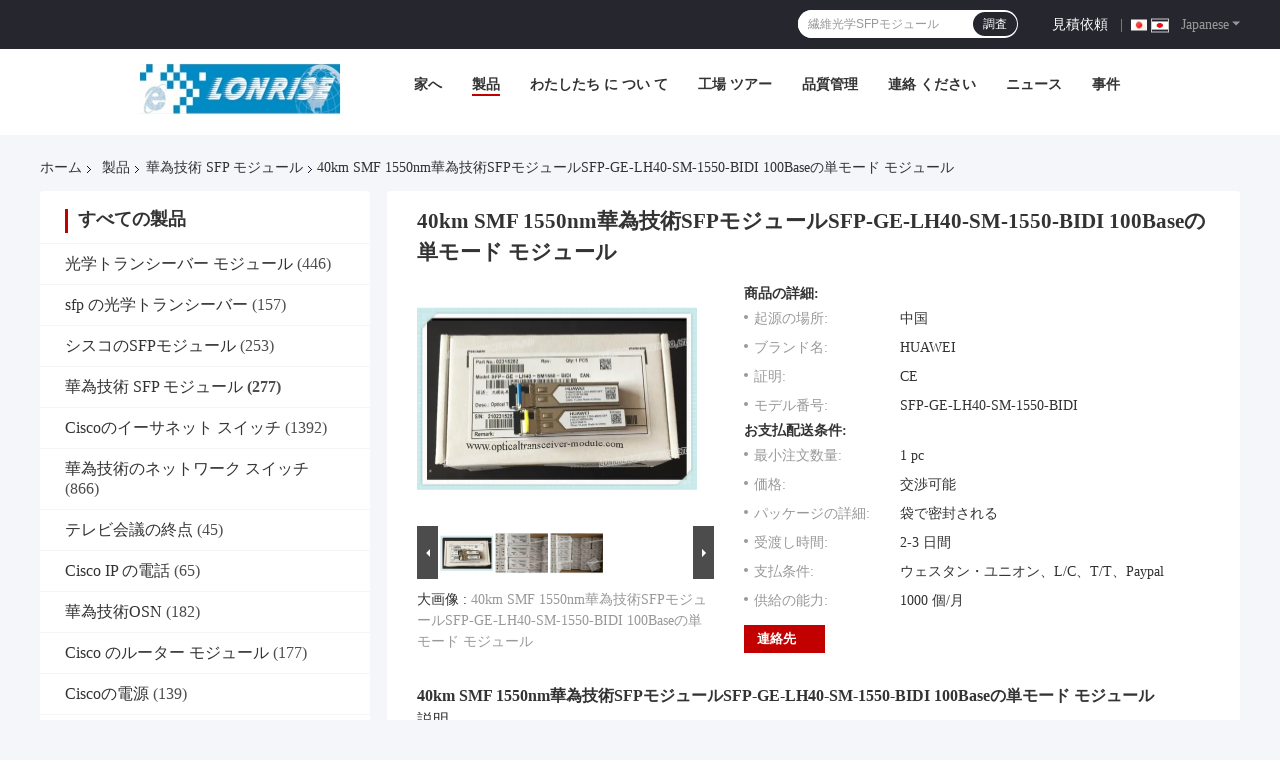

--- FILE ---
content_type: text/html
request_url: https://japanese.opticaltransceiver-module.com/sale-8013769-40km-smf-1550nm-huawei-sfp-module-sfp-ge-lh40-sm-1550-bidi-100base-single-mode-module.html
body_size: 40114
content:

<!DOCTYPE html>
<html lang="ja">
<head>
	<meta charset="utf-8">
	<meta http-equiv="X-UA-Compatible" content="IE=edge">
	<meta name="viewport" content="width=device-width, initial-scale=1.0">
    <title>40km SMF 1550nm華為技術SFPモジュールSFP-GE-LH40-SM-1550-BIDI 100Baseの単モード モジュール</title>
	    <meta name="keywords" content="華為技術 SFP のトランシーバー, SFPの光学モジュール, 華為技術 SFP モジュール" />
            <meta name="description" content="高品質 40km SMF 1550nm華為技術SFPモジュールSFP-GE-LH40-SM-1550-BIDI 100Baseの単モード モジュール 中国から, 中国の主要製品市場 華為技術 SFP のトランシーバー 製品, 厳格な品質管理で SFPの光学モジュール 工場, 高品質を生み出す SFPの光学モジュール 製品." />
    				<link rel='preload'
					  href=/photo/opticaltransceiver-module/sitetpl/style/common.css?ver=1747034661 as='style'><link type='text/css' rel='stylesheet'
					  href=/photo/opticaltransceiver-module/sitetpl/style/common.css?ver=1747034661 media='all'><meta property="og:title" content="40km SMF 1550nm華為技術SFPモジュールSFP-GE-LH40-SM-1550-BIDI 100Baseの単モード モジュール" />
<meta property="og:description" content="高品質 40km SMF 1550nm華為技術SFPモジュールSFP-GE-LH40-SM-1550-BIDI 100Baseの単モード モジュール 中国から, 中国の主要製品市場 華為技術 SFP のトランシーバー 製品, 厳格な品質管理で SFPの光学モジュール 工場, 高品質を生み出す SFPの光学モジュール 製品." />
<meta property="og:type" content="product" />
<meta property="og:availability" content="instock" />
<meta property="og:site_name" content="LonRise Equipment Co. Ltd." />
<meta property="og:url" content="https://japanese.opticaltransceiver-module.com/sale-8013769-40km-smf-1550nm-huawei-sfp-module-sfp-ge-lh40-sm-1550-bidi-100base-single-mode-module.html" />
<meta property="og:image" content="https://japanese.opticaltransceiver-module.com/photo/ps23311588-40km_smf_1550nm_huawei_sfp_module_sfp_ge_lh40_sm_1550_bidi_100base_single_mode_module.jpg" />
<link rel="canonical" href="https://japanese.opticaltransceiver-module.com/sale-8013769-40km-smf-1550nm-huawei-sfp-module-sfp-ge-lh40-sm-1550-bidi-100base-single-mode-module.html" />
<link rel="alternate" href="https://m.japanese.opticaltransceiver-module.com/sale-8013769-40km-smf-1550nm-huawei-sfp-module-sfp-ge-lh40-sm-1550-bidi-100base-single-mode-module.html" media="only screen and (max-width: 640px)" />
<link rel="stylesheet" type="text/css" href="/js/guidefirstcommon.css" />
<style type="text/css">
/*<![CDATA[*/
.consent__cookie {position: fixed;top: 0;left: 0;width: 100%;height: 0%;z-index: 100000;}.consent__cookie_bg {position: fixed;top: 0;left: 0;width: 100%;height: 100%;background: #000;opacity: .6;display: none }.consent__cookie_rel {position: fixed;bottom:0;left: 0;width: 100%;background: #fff;display: -webkit-box;display: -ms-flexbox;display: flex;flex-wrap: wrap;padding: 24px 80px;-webkit-box-sizing: border-box;box-sizing: border-box;-webkit-box-pack: justify;-ms-flex-pack: justify;justify-content: space-between;-webkit-transition: all ease-in-out .3s;transition: all ease-in-out .3s }.consent__close {position: absolute;top: 20px;right: 20px;cursor: pointer }.consent__close svg {fill: #777 }.consent__close:hover svg {fill: #000 }.consent__cookie_box {flex: 1;word-break: break-word;}.consent__warm {color: #777;font-size: 16px;margin-bottom: 12px;line-height: 19px }.consent__title {color: #333;font-size: 20px;font-weight: 600;margin-bottom: 12px;line-height: 23px }.consent__itxt {color: #333;font-size: 14px;margin-bottom: 12px;display: -webkit-box;display: -ms-flexbox;display: flex;-webkit-box-align: center;-ms-flex-align: center;align-items: center }.consent__itxt i {display: -webkit-inline-box;display: -ms-inline-flexbox;display: inline-flex;width: 28px;height: 28px;border-radius: 50%;background: #e0f9e9;margin-right: 8px;-webkit-box-align: center;-ms-flex-align: center;align-items: center;-webkit-box-pack: center;-ms-flex-pack: center;justify-content: center }.consent__itxt svg {fill: #3ca860 }.consent__txt {color: #a6a6a6;font-size: 14px;margin-bottom: 8px;line-height: 17px }.consent__btns {display: -webkit-box;display: -ms-flexbox;display: flex;-webkit-box-orient: vertical;-webkit-box-direction: normal;-ms-flex-direction: column;flex-direction: column;-webkit-box-pack: center;-ms-flex-pack: center;justify-content: center;flex-shrink: 0;}.consent__btn {width: 280px;height: 40px;line-height: 40px;text-align: center;background: #3ca860;color: #fff;border-radius: 4px;margin: 8px 0;-webkit-box-sizing: border-box;box-sizing: border-box;cursor: pointer;font-size:14px}.consent__btn:hover {background: #00823b }.consent__btn.empty {color: #3ca860;border: 1px solid #3ca860;background: #fff }.consent__btn.empty:hover {background: #3ca860;color: #fff }.open .consent__cookie_bg {display: block }.open .consent__cookie_rel {bottom: 0 }@media (max-width: 760px) {.consent__btns {width: 100%;align-items: center;}.consent__cookie_rel {padding: 20px 24px }}.consent__cookie.open {display: block;}.consent__cookie {display: none;}
/*]]>*/
</style>
<style type="text/css">
/*<![CDATA[*/
@media only screen and (max-width:640px){.contact_now_dialog .content-wrap .desc{background-image:url(/images/cta_images/bg_s.png) !important}}.contact_now_dialog .content-wrap .content-wrap_header .cta-close{background-image:url(/images/cta_images/sprite.png) !important}.contact_now_dialog .content-wrap .desc{background-image:url(/images/cta_images/bg_l.png) !important}.contact_now_dialog .content-wrap .cta-btn i{background-image:url(/images/cta_images/sprite.png) !important}.contact_now_dialog .content-wrap .head-tip img{content:url(/images/cta_images/cta_contact_now.png) !important}.cusim{background-image:url(/images/imicon/im.svg) !important}.cuswa{background-image:url(/images/imicon/wa.png) !important}.cusall{background-image:url(/images/imicon/allchat.svg) !important}
/*]]>*/
</style>
<script type="text/javascript" src="/js/guidefirstcommon.js"></script>
<script type="text/javascript">
/*<![CDATA[*/
window.isvideotpl = 1;window.detailurl = '/sale-8013769-40km-smf-1550nm-huawei-sfp-module-sfp-ge-lh40-sm-1550-bidi-100base-single-mode-module.html';
var colorUrl = '';var isShowGuide = 2;var showGuideColor = 0;var im_appid = 10003;var im_msg="Good day, what product are you looking for?";

var cta_cid = 7146;var use_defaulProductInfo = 1;var cta_pid = 8013769;var test_company = 0;var webim_domain = '';var company_type = 0;var cta_equipment = 'pc'; var setcookie = 'setwebimCookie(13225,8013769,0)'; var whatsapplink = "https://wa.me/8615921748445?text=Hi%2C+I%27m+interested+in+40km+SMF+1550nm%E8%8F%AF%E7%82%BA%E6%8A%80%E8%A1%93SFP%E3%83%A2%E3%82%B8%E3%83%A5%E3%83%BC%E3%83%ABSFP-GE-LH40-SM-1550-BIDI+100Base%E3%81%AE%E5%8D%98%E3%83%A2%E3%83%BC%E3%83%89+%E3%83%A2%E3%82%B8%E3%83%A5%E3%83%BC%E3%83%AB."; function insertMeta(){var str = '<meta name="mobile-web-app-capable" content="yes" /><meta name="viewport" content="width=device-width, initial-scale=1.0" />';document.head.insertAdjacentHTML('beforeend',str);} var element = document.querySelector('a.footer_webim_a[href="/webim/webim_tab.html"]');if (element) {element.parentNode.removeChild(element);}

var colorUrl = '';
var aisearch = 0;
var selfUrl = '';
window.playerReportUrl='/vod/view_count/report';
var query_string = ["Products","Detail"];
var g_tp = '';
var customtplcolor = 99721;
var str_chat = 'チャット';
				var str_call_now = '今すぐ電話する';
var str_chat_now = '今からお話し';
var str_contact1 = '最高 の 価格 を 入手 する';var str_chat_lang='japanese';var str_contact2 = '価格を取得する';var str_contact2 = '最高価格';var str_contact = '接触';
window.predomainsub = "";
/*]]>*/
</script>
</head>
<body>
<img src="/logo.gif" style="display:none" alt="logo"/>
<a style="display: none!important;" title="LonRise Equipment Co. Ltd." class="float-inquiry" href="/contactnow.html" onclick='setinquiryCookie("{\"showproduct\":1,\"pid\":\"8013769\",\"name\":\"40km SMF 1550nm\\u83ef\\u70ba\\u6280\\u8853SFP\\u30e2\\u30b8\\u30e5\\u30fc\\u30ebSFP-GE-LH40-SM-1550-BIDI 100Base\\u306e\\u5358\\u30e2\\u30fc\\u30c9 \\u30e2\\u30b8\\u30e5\\u30fc\\u30eb\",\"source_url\":\"\\/sale-8013769-40km-smf-1550nm-huawei-sfp-module-sfp-ge-lh40-sm-1550-bidi-100base-single-mode-module.html\",\"picurl\":\"\\/photo\\/pd23311588-40km_smf_1550nm_huawei_sfp_module_sfp_ge_lh40_sm_1550_bidi_100base_single_mode_module.jpg\",\"propertyDetail\":[[\"\\u6761\\u4ef6\",\"\\u65b0\\u3057\\u3044\"],[\"\\u679d\",\"\\u83ef\\u70ba\"],[\"\\u30c8\\u30e9\\u30f3\\u30b7\\u30fc\\u30d0\\u30fc\\u306e\\u5f62\\u5f0f\\u8981\\u7d20\",\"eSFP\"],[\"\\u6a19\\u6e96\\u7684\\u306a\\u627f\\u8afe\",\"1000BASE-LX\\/LH\"]],\"company_name\":null,\"picurl_c\":\"\\/photo\\/pc23311588-40km_smf_1550nm_huawei_sfp_module_sfp_ge_lh40_sm_1550_bidi_100base_single_mode_module.jpg\",\"price\":\"\\u4ea4\\u6e09\\u53ef\\u80fd\",\"username\":\"Laura\",\"viewTime\":\"\\u6700\\u7d42\\u30ed\\u30b0\\u30a4\\u30f3 : 2 \\u6642\\u9593 50 \\u5206\\u524d \\u524d\",\"subject\":\"\\u3054\\u306e\\u4fa1\\u683c\\u3092\\u9001\\u4fe1\\u3059\\u308b40km SMF 1550nm\\u83ef\\u70ba\\u6280\\u8853SFP\\u30e2\\u30b8\\u30e5\\u30fc\\u30ebSFP-GE-LH40-SM-1550-BIDI 100Base\\u306e\\u5358\\u30e2\\u30fc\\u30c9 \\u30e2\\u30b8\\u30e5\\u30fc\\u30eb\",\"countrycode\":\"CN\"}");'></a>
<!-- Event snippet for 询盘 conversion page
In your html page, add the snippet and call gtag_report_conversion when someone clicks on the chosen link or button. -->
<script>
function gtag_report_conversion(url) {
  var callback = function () {
    if (typeof(url) != 'undefined') {
      window.location = url;
    }
  };
  gtag('event', 'conversion', {
      'send_to': 'AW-16513597267/fd6TCIjvo6IZENP-pcI9',
      'event_callback': callback
  });
  return false;
}
</script><script>
var originProductInfo = '';
var originProductInfo = {"showproduct":1,"pid":"8013769","name":"40km SMF 1550nm\u83ef\u70ba\u6280\u8853SFP\u30e2\u30b8\u30e5\u30fc\u30ebSFP-GE-LH40-SM-1550-BIDI 100Base\u306e\u5358\u30e2\u30fc\u30c9 \u30e2\u30b8\u30e5\u30fc\u30eb","source_url":"\/sale-8013769-40km-smf-1550nm-huawei-sfp-module-sfp-ge-lh40-sm-1550-bidi-100base-single-mode-module.html","picurl":"\/photo\/pd23311588-40km_smf_1550nm_huawei_sfp_module_sfp_ge_lh40_sm_1550_bidi_100base_single_mode_module.jpg","propertyDetail":[["\u6761\u4ef6","\u65b0\u3057\u3044"],["\u679d","\u83ef\u70ba"],["\u30c8\u30e9\u30f3\u30b7\u30fc\u30d0\u30fc\u306e\u5f62\u5f0f\u8981\u7d20","eSFP"],["\u6a19\u6e96\u7684\u306a\u627f\u8afe","1000BASE-LX\/LH"]],"company_name":null,"picurl_c":"\/photo\/pc23311588-40km_smf_1550nm_huawei_sfp_module_sfp_ge_lh40_sm_1550_bidi_100base_single_mode_module.jpg","price":"\u4ea4\u6e09\u53ef\u80fd","username":"Laura","viewTime":"\u6700\u7d42\u30ed\u30b0\u30a4\u30f3 : 5 \u6642\u9593 50 \u5206\u524d \u524d","subject":"\u4f55\u304cFOB\u4fa1\u683c\u306f\u3042\u306a\u305f\u306e40km SMF 1550nm\u83ef\u70ba\u6280\u8853SFP\u30e2\u30b8\u30e5\u30fc\u30ebSFP-GE-LH40-SM-1550-BIDI 100Base\u306e\u5358\u30e2\u30fc\u30c9 \u30e2\u30b8\u30e5\u30fc\u30eb","countrycode":"CN"};
var save_url = "/contactsave.html";
var update_url = "/updateinquiry.html";
var productInfo = {};
var defaulProductInfo = {};
var myDate = new Date();
var curDate = myDate.getFullYear()+'-'+(parseInt(myDate.getMonth())+1)+'-'+myDate.getDate();
var message = '';
var default_pop = 1;
var leaveMessageDialog = document.getElementsByClassName('leave-message-dialog')[0]; // 获取弹层
var _$$ = function (dom) {
    return document.querySelectorAll(dom);
};
resInfo = originProductInfo;
resInfo['name'] = resInfo['name'] || '';
defaulProductInfo.pid = resInfo['pid'];
defaulProductInfo.productName = resInfo['name'] ?? '';
defaulProductInfo.productInfo = resInfo['propertyDetail'];
defaulProductInfo.productImg = resInfo['picurl_c'];
defaulProductInfo.subject = resInfo['subject'] ?? '';
defaulProductInfo.productImgAlt = resInfo['name'] ?? '';
var inquirypopup_tmp = 1;
var message = '親愛な、'+'\r\n'+"に興味があります"+' '+trim(resInfo['name'])+", タイプ、サイズ、MOQ、素材などの詳細を送っていただけませんか。"+'\r\n'+"ありがとう！"+'\r\n'+"お返事を待って。";
var message_1 = '親愛な、'+'\r\n'+"に興味があります"+' '+trim(resInfo['name'])+", タイプ、サイズ、MOQ、素材などの詳細を送っていただけませんか。"+'\r\n'+"ありがとう！"+'\r\n'+"お返事を待って。";
var message_2 = 'こんにちは、'+'\r\n'+"を探しています"+' '+trim(resInfo['name'])+", 価格、仕様、写真を送ってください。"+'\r\n'+"迅速な対応をお願いいたします。"+'\r\n'+"詳細については、お気軽にお問い合わせください。"+'\r\n'+"どうもありがとう。";
var message_3 = 'こんにちは、'+'\r\n'+trim(resInfo['name'])+' '+"私の期待に応えます。"+'\r\n'+"最安値とその他の製品情報を教えてください。"+'\r\n'+"私のメールで私に連絡してください。"+'\r\n'+"どうもありがとう。";

var message_4 = '親愛な、'+'\r\n'+"あなたのFOB価格はいくらですか"+' '+trim(resInfo['name'])+'?'+'\r\n'+"最も近いポート名はどれですか？"+'\r\n'+"できるだけ早く返信してください。詳細情報を共有することをお勧めします。"+'\r\n'+"よろしく！";
var message_5 = 'こんにちは、'+'\r\n'+"私はあなたにとても興味があります"+' '+trim(resInfo['name'])+'.'+'\r\n'+"商品詳細を送ってください。"+'\r\n'+"迅速な返信をお待ちしております。"+'\r\n'+"お気軽にメールでご連絡ください。"+'\r\n'+"よろしく！";

var message_6 = '親愛な、'+'\r\n'+"あなたの情報を教えてください"+' '+trim(resInfo['name'])+", タイプ、サイズ、素材、そしてもちろん最高の価格など。"+'\r\n'+"迅速な返信をお待ちしております。"+'\r\n'+"ありがとう!";
var message_7 = '親愛な、'+'\r\n'+"供給できますか"+' '+trim(resInfo['name'])+" わたしたちのため？"+'\r\n'+"まず、価格表といくつかの製品の詳細が必要です。"+'\r\n'+"早急にご返信をお待ちしております。"+'\r\n'+"どうもありがとうございました。";
var message_8 = 'こんにちは、'+'\r\n'+"を探しています"+' '+trim(resInfo['name'])+", より詳細な製品情報を教えてください。"+'\r\n'+"私はあなたの返事を楽しみにしています。"+'\r\n'+"ありがとう!";
var message_9 = 'こんにちは、'+'\r\n'+"きみの"+' '+trim(resInfo['name'])+" 私の要件を非常によく満たしています。"+'\r\n'+"価格、仕様を送ってください、同様のモデルでOKです。"+'\r\n'+"お気軽にご相談ください。"+'\r\n'+"ありがとう！";
var message_10 = '親愛な、'+'\r\n'+"の詳細と見積もりについてもっと知りたい"+' '+trim(resInfo['name'])+'.'+'\r\n'+"自由に連絡してください。"+'\r\n'+"よろしく！";

var r = getRandom(1,10);

defaulProductInfo.message = eval("message_"+r);
    defaulProductInfo.message = eval("message_"+r);
        var mytAjax = {

    post: function(url, data, fn) {
        var xhr = new XMLHttpRequest();
        xhr.open("POST", url, true);
        xhr.setRequestHeader("Content-Type", "application/x-www-form-urlencoded;charset=UTF-8");
        xhr.setRequestHeader("X-Requested-With", "XMLHttpRequest");
        xhr.setRequestHeader('Content-Type','text/plain;charset=UTF-8');
        xhr.onreadystatechange = function() {
            if(xhr.readyState == 4 && (xhr.status == 200 || xhr.status == 304)) {
                fn.call(this, xhr.responseText);
            }
        };
        xhr.send(data);
    },

    postform: function(url, data, fn) {
        var xhr = new XMLHttpRequest();
        xhr.open("POST", url, true);
        xhr.setRequestHeader("X-Requested-With", "XMLHttpRequest");
        xhr.onreadystatechange = function() {
            if(xhr.readyState == 4 && (xhr.status == 200 || xhr.status == 304)) {
                fn.call(this, xhr.responseText);
            }
        };
        xhr.send(data);
    }
};
/*window.onload = function(){
    leaveMessageDialog = document.getElementsByClassName('leave-message-dialog')[0];
    if (window.localStorage.recordDialogStatus=='undefined' || (window.localStorage.recordDialogStatus!='undefined' && window.localStorage.recordDialogStatus != curDate)) {
        setTimeout(function(){
            if(parseInt(inquirypopup_tmp%10) == 1){
                creatDialog(defaulProductInfo, 1);
            }
        }, 6000);
    }
};*/
function trim(str)
{
    str = str.replace(/(^\s*)/g,"");
    return str.replace(/(\s*$)/g,"");
};
function getRandom(m,n){
    var num = Math.floor(Math.random()*(m - n) + n);
    return num;
};
function strBtn(param) {

    var starattextarea = document.getElementById("textareamessage").value.length;
    var email = document.getElementById("startEmail").value;

    var default_tip = document.querySelectorAll(".watermark_container").length;
    if (20 < starattextarea && starattextarea < 3000) {
        if(default_tip>0){
            document.getElementById("textareamessage1").parentNode.parentNode.nextElementSibling.style.display = "none";
        }else{
            document.getElementById("textareamessage1").parentNode.nextElementSibling.style.display = "none";
        }

    } else {
        if(default_tip>0){
            document.getElementById("textareamessage1").parentNode.parentNode.nextElementSibling.style.display = "block";
        }else{
            document.getElementById("textareamessage1").parentNode.nextElementSibling.style.display = "block";
        }

        return;
    }

    // var re = /^([a-zA-Z0-9_-])+@([a-zA-Z0-9_-])+\.([a-zA-Z0-9_-])+/i;/*邮箱不区分大小写*/
    var re = /^[a-zA-Z0-9][\w-]*(\.?[\w-]+)*@[a-zA-Z0-9-]+(\.[a-zA-Z0-9]+)+$/i;
    if (!re.test(email)) {
        document.getElementById("startEmail").nextElementSibling.style.display = "block";
        return;
    } else {
        document.getElementById("startEmail").nextElementSibling.style.display = "none";
    }

    var subject = document.getElementById("pop_subject").value;
    var pid = document.getElementById("pop_pid").value;
    var message = document.getElementById("textareamessage").value;
    var sender_email = document.getElementById("startEmail").value;
    var tel = '';
    if (document.getElementById("tel0") != undefined && document.getElementById("tel0") != '')
        tel = document.getElementById("tel0").value;
    var form_serialize = '&tel='+tel;

    form_serialize = form_serialize.replace(/\+/g, "%2B");
    mytAjax.post(save_url,"pid="+pid+"&subject="+subject+"&email="+sender_email+"&message="+(message)+form_serialize,function(res){
        var mes = JSON.parse(res);
        if(mes.status == 200){
            var iid = mes.iid;
            document.getElementById("pop_iid").value = iid;
            document.getElementById("pop_uuid").value = mes.uuid;

            if(typeof gtag_report_conversion === "function"){
                gtag_report_conversion();//执行统计js代码
            }
            if(typeof fbq === "function"){
                fbq('track','Purchase');//执行统计js代码
            }
        }
    });
    for (var index = 0; index < document.querySelectorAll(".dialog-content-pql").length; index++) {
        document.querySelectorAll(".dialog-content-pql")[index].style.display = "none";
    };
    $('#idphonepql').val(tel);
    document.getElementById("dialog-content-pql-id").style.display = "block";
    ;
};
function twoBtnOk(param) {

    var selectgender = document.getElementById("Mr").innerHTML;
    var iid = document.getElementById("pop_iid").value;
    var sendername = document.getElementById("idnamepql").value;
    var senderphone = document.getElementById("idphonepql").value;
    var sendercname = document.getElementById("idcompanypql").value;
    var uuid = document.getElementById("pop_uuid").value;
    var gender = 2;
    if(selectgender == 'Mr.') gender = 0;
    if(selectgender == 'Mrs.') gender = 1;
    var pid = document.getElementById("pop_pid").value;
    var form_serialize = '';

        form_serialize = form_serialize.replace(/\+/g, "%2B");

    mytAjax.post(update_url,"iid="+iid+"&gender="+gender+"&uuid="+uuid+"&name="+(sendername)+"&tel="+(senderphone)+"&company="+(sendercname)+form_serialize,function(res){});

    for (var index = 0; index < document.querySelectorAll(".dialog-content-pql").length; index++) {
        document.querySelectorAll(".dialog-content-pql")[index].style.display = "none";
    };
    document.getElementById("dialog-content-pql-ok").style.display = "block";

};
function toCheckMust(name) {
    $('#'+name+'error').hide();
}
function handClidk(param) {
    var starattextarea = document.getElementById("textareamessage1").value.length;
    var email = document.getElementById("startEmail1").value;
    var default_tip = document.querySelectorAll(".watermark_container").length;
    if (20 < starattextarea && starattextarea < 3000) {
        if(default_tip>0){
            document.getElementById("textareamessage1").parentNode.parentNode.nextElementSibling.style.display = "none";
        }else{
            document.getElementById("textareamessage1").parentNode.nextElementSibling.style.display = "none";
        }

    } else {
        if(default_tip>0){
            document.getElementById("textareamessage1").parentNode.parentNode.nextElementSibling.style.display = "block";
        }else{
            document.getElementById("textareamessage1").parentNode.nextElementSibling.style.display = "block";
        }

        return;
    }

    // var re = /^([a-zA-Z0-9_-])+@([a-zA-Z0-9_-])+\.([a-zA-Z0-9_-])+/i;
    var re = /^[a-zA-Z0-9][\w-]*(\.?[\w-]+)*@[a-zA-Z0-9-]+(\.[a-zA-Z0-9]+)+$/i;
    if (!re.test(email)) {
        document.getElementById("startEmail1").nextElementSibling.style.display = "block";
        return;
    } else {
        document.getElementById("startEmail1").nextElementSibling.style.display = "none";
    }

    var subject = document.getElementById("pop_subject").value;
    var pid = document.getElementById("pop_pid").value;
    var message = document.getElementById("textareamessage1").value;
    var sender_email = document.getElementById("startEmail1").value;
    var form_serialize = tel = '';
    if (document.getElementById("tel1") != undefined && document.getElementById("tel1") != '')
        tel = document.getElementById("tel1").value;
        mytAjax.post(save_url,"email="+sender_email+"&tel="+tel+"&pid="+pid+"&message="+message+"&subject="+subject+form_serialize,function(res){

        var mes = JSON.parse(res);
        if(mes.status == 200){
            var iid = mes.iid;
            document.getElementById("pop_iid").value = iid;
            document.getElementById("pop_uuid").value = mes.uuid;
            if(typeof gtag_report_conversion === "function"){
                gtag_report_conversion();//执行统计js代码
            }
        }

    });
    for (var index = 0; index < document.querySelectorAll(".dialog-content-pql").length; index++) {
        document.querySelectorAll(".dialog-content-pql")[index].style.display = "none";
    };
    $('#idphonepql').val(tel);
    document.getElementById("dialog-content-pql-id").style.display = "block";

};
window.addEventListener('load', function () {
    $('.checkbox-wrap label').each(function(){
        if($(this).find('input').prop('checked')){
            $(this).addClass('on')
        }else {
            $(this).removeClass('on')
        }
    })
    $(document).on('click', '.checkbox-wrap label' , function(ev){
        if (ev.target.tagName.toUpperCase() != 'INPUT') {
            $(this).toggleClass('on')
        }
    })
})

function hand_video(pdata) {
    data = JSON.parse(pdata);
    productInfo.productName = data.productName;
    productInfo.productInfo = data.productInfo;
    productInfo.productImg = data.productImg;
    productInfo.subject = data.subject;

    var message = '親愛な、'+'\r\n'+"に興味があります"+' '+trim(data.productName)+", タイプ、サイズ、数量、素材などの詳細を送っていただけませんか。"+'\r\n'+"ありがとう！"+'\r\n'+"お返事を待って。";

    var message = '親愛な、'+'\r\n'+"に興味があります"+' '+trim(data.productName)+", タイプ、サイズ、MOQ、素材などの詳細を送っていただけませんか。"+'\r\n'+"ありがとう！"+'\r\n'+"お返事を待って。";
    var message_1 = '親愛な、'+'\r\n'+"に興味があります"+' '+trim(data.productName)+", タイプ、サイズ、MOQ、素材などの詳細を送っていただけませんか。"+'\r\n'+"ありがとう！"+'\r\n'+"お返事を待って。";
    var message_2 = 'こんにちは、'+'\r\n'+"を探しています"+' '+trim(data.productName)+", 価格、仕様、写真を送ってください。"+'\r\n'+"迅速な対応をお願いいたします。"+'\r\n'+"詳細については、お気軽にお問い合わせください。"+'\r\n'+"どうもありがとう。";
    var message_3 = 'こんにちは、'+'\r\n'+trim(data.productName)+' '+"私の期待に応えます。"+'\r\n'+"最安値とその他の製品情報を教えてください。"+'\r\n'+"私のメールで私に連絡してください。"+'\r\n'+"どうもありがとう。";

    var message_4 = '親愛な、'+'\r\n'+"あなたのFOB価格はいくらですか"+' '+trim(data.productName)+'?'+'\r\n'+"最も近いポート名はどれですか？"+'\r\n'+"できるだけ早く返信してください。詳細情報を共有することをお勧めします。"+'\r\n'+"よろしく！";
    var message_5 = 'こんにちは、'+'\r\n'+"私はあなたにとても興味があります"+' '+trim(data.productName)+'.'+'\r\n'+"商品詳細を送ってください。"+'\r\n'+"迅速な返信をお待ちしております。"+'\r\n'+"お気軽にメールでご連絡ください。"+'\r\n'+"よろしく！";

    var message_6 = '親愛な、'+'\r\n'+"あなたの情報を教えてください"+' '+trim(data.productName)+", タイプ、サイズ、素材、そしてもちろん最高の価格など。"+'\r\n'+"迅速な返信をお待ちしております。"+'\r\n'+"ありがとう!";
    var message_7 = '親愛な、'+'\r\n'+"供給できますか"+' '+trim(data.productName)+" わたしたちのため？"+'\r\n'+"まず、価格表といくつかの製品の詳細が必要です。"+'\r\n'+"早急にご返信をお待ちしております。"+'\r\n'+"どうもありがとうございました。";
    var message_8 = 'こんにちは、'+'\r\n'+"を探しています"+' '+trim(data.productName)+", より詳細な製品情報を教えてください。"+'\r\n'+"私はあなたの返事を楽しみにしています。"+'\r\n'+"ありがとう!";
    var message_9 = 'こんにちは、'+'\r\n'+"きみの"+' '+trim(data.productName)+" 私の要件を非常によく満たしています。"+'\r\n'+"価格、仕様を送ってください、同様のモデルでOKです。"+'\r\n'+"お気軽にご相談ください。"+'\r\n'+"ありがとう！";
    var message_10 = '親愛な、'+'\r\n'+"の詳細と見積もりについてもっと知りたい"+' '+trim(data.productName)+'.'+'\r\n'+"自由に連絡してください。"+'\r\n'+"よろしく！";

    var r = getRandom(1,10);

    productInfo.message = eval("message_"+r);
            if(parseInt(inquirypopup_tmp/10) == 1){
        productInfo.message = "";
    }
    productInfo.pid = data.pid;
    creatDialog(productInfo, 2);
};

function handDialog(pdata) {
    data = JSON.parse(pdata);
    productInfo.productName = data.productName;
    productInfo.productInfo = data.productInfo;
    productInfo.productImg = data.productImg;
    productInfo.subject = data.subject;

    var message = '親愛な、'+'\r\n'+"に興味があります"+' '+trim(data.productName)+", タイプ、サイズ、数量、素材などの詳細を送っていただけませんか。"+'\r\n'+"ありがとう！"+'\r\n'+"お返事を待って。";

    var message = '親愛な、'+'\r\n'+"に興味があります"+' '+trim(data.productName)+", タイプ、サイズ、MOQ、素材などの詳細を送っていただけませんか。"+'\r\n'+"ありがとう！"+'\r\n'+"お返事を待って。";
    var message_1 = '親愛な、'+'\r\n'+"に興味があります"+' '+trim(data.productName)+", タイプ、サイズ、MOQ、素材などの詳細を送っていただけませんか。"+'\r\n'+"ありがとう！"+'\r\n'+"お返事を待って。";
    var message_2 = 'こんにちは、'+'\r\n'+"を探しています"+' '+trim(data.productName)+", 価格、仕様、写真を送ってください。"+'\r\n'+"迅速な対応をお願いいたします。"+'\r\n'+"詳細については、お気軽にお問い合わせください。"+'\r\n'+"どうもありがとう。";
    var message_3 = 'こんにちは、'+'\r\n'+trim(data.productName)+' '+"私の期待に応えます。"+'\r\n'+"最安値とその他の製品情報を教えてください。"+'\r\n'+"私のメールで私に連絡してください。"+'\r\n'+"どうもありがとう。";

    var message_4 = '親愛な、'+'\r\n'+"あなたのFOB価格はいくらですか"+' '+trim(data.productName)+'?'+'\r\n'+"最も近いポート名はどれですか？"+'\r\n'+"できるだけ早く返信してください。詳細情報を共有することをお勧めします。"+'\r\n'+"よろしく！";
    var message_5 = 'こんにちは、'+'\r\n'+"私はあなたにとても興味があります"+' '+trim(data.productName)+'.'+'\r\n'+"商品詳細を送ってください。"+'\r\n'+"迅速な返信をお待ちしております。"+'\r\n'+"お気軽にメールでご連絡ください。"+'\r\n'+"よろしく！";

    var message_6 = '親愛な、'+'\r\n'+"あなたの情報を教えてください"+' '+trim(data.productName)+", タイプ、サイズ、素材、そしてもちろん最高の価格など。"+'\r\n'+"迅速な返信をお待ちしております。"+'\r\n'+"ありがとう!";
    var message_7 = '親愛な、'+'\r\n'+"供給できますか"+' '+trim(data.productName)+" わたしたちのため？"+'\r\n'+"まず、価格表といくつかの製品の詳細が必要です。"+'\r\n'+"早急にご返信をお待ちしております。"+'\r\n'+"どうもありがとうございました。";
    var message_8 = 'こんにちは、'+'\r\n'+"を探しています"+' '+trim(data.productName)+", より詳細な製品情報を教えてください。"+'\r\n'+"私はあなたの返事を楽しみにしています。"+'\r\n'+"ありがとう!";
    var message_9 = 'こんにちは、'+'\r\n'+"きみの"+' '+trim(data.productName)+" 私の要件を非常によく満たしています。"+'\r\n'+"価格、仕様を送ってください、同様のモデルでOKです。"+'\r\n'+"お気軽にご相談ください。"+'\r\n'+"ありがとう！";
    var message_10 = '親愛な、'+'\r\n'+"の詳細と見積もりについてもっと知りたい"+' '+trim(data.productName)+'.'+'\r\n'+"自由に連絡してください。"+'\r\n'+"よろしく！";

    var r = getRandom(1,10);
    productInfo.message = eval("message_"+r);
            if(parseInt(inquirypopup_tmp/10) == 1){
        productInfo.message = "";
    }
    productInfo.pid = data.pid;
    creatDialog(productInfo, 2);
};

function closepql(param) {

    leaveMessageDialog.style.display = 'none';
};

function closepql2(param) {

    for (var index = 0; index < document.querySelectorAll(".dialog-content-pql").length; index++) {
        document.querySelectorAll(".dialog-content-pql")[index].style.display = "none";
    };
    document.getElementById("dialog-content-pql-ok").style.display = "block";
};

function decodeHtmlEntities(str) {
    var tempElement = document.createElement('div');
    tempElement.innerHTML = str;
    return tempElement.textContent || tempElement.innerText || '';
}

function initProduct(productInfo,type){

    productInfo.productName = decodeHtmlEntities(productInfo.productName);
    productInfo.message = decodeHtmlEntities(productInfo.message);

    leaveMessageDialog = document.getElementsByClassName('leave-message-dialog')[0];
    leaveMessageDialog.style.display = "block";
    if(type == 3){
        var popinquiryemail = document.getElementById("popinquiryemail").value;
        _$$("#startEmail1")[0].value = popinquiryemail;
    }else{
        _$$("#startEmail1")[0].value = "";
    }
    _$$("#startEmail")[0].value = "";
    _$$("#idnamepql")[0].value = "";
    _$$("#idphonepql")[0].value = "";
    _$$("#idcompanypql")[0].value = "";

    _$$("#pop_pid")[0].value = productInfo.pid;
    _$$("#pop_subject")[0].value = productInfo.subject;
    
    if(parseInt(inquirypopup_tmp/10) == 1){
        productInfo.message = "";
    }

    _$$("#textareamessage1")[0].value = productInfo.message;
    _$$("#textareamessage")[0].value = productInfo.message;

    _$$("#dialog-content-pql-id .titlep")[0].innerHTML = productInfo.productName;
    _$$("#dialog-content-pql-id img")[0].setAttribute("src", productInfo.productImg);
    _$$("#dialog-content-pql-id img")[0].setAttribute("alt", productInfo.productImgAlt);

    _$$("#dialog-content-pql-id-hand img")[0].setAttribute("src", productInfo.productImg);
    _$$("#dialog-content-pql-id-hand img")[0].setAttribute("alt", productInfo.productImgAlt);
    _$$("#dialog-content-pql-id-hand .titlep")[0].innerHTML = productInfo.productName;

    if (productInfo.productInfo.length > 0) {
        var ul2, ul;
        ul = document.createElement("ul");
        for (var index = 0; index < productInfo.productInfo.length; index++) {
            var el = productInfo.productInfo[index];
            var li = document.createElement("li");
            var span1 = document.createElement("span");
            span1.innerHTML = el[0] + ":";
            var span2 = document.createElement("span");
            span2.innerHTML = el[1];
            li.appendChild(span1);
            li.appendChild(span2);
            ul.appendChild(li);

        }
        ul2 = ul.cloneNode(true);
        if (type === 1) {
            _$$("#dialog-content-pql-id .left")[0].replaceChild(ul, _$$("#dialog-content-pql-id .left ul")[0]);
        } else {
            _$$("#dialog-content-pql-id-hand .left")[0].replaceChild(ul2, _$$("#dialog-content-pql-id-hand .left ul")[0]);
            _$$("#dialog-content-pql-id .left")[0].replaceChild(ul, _$$("#dialog-content-pql-id .left ul")[0]);
        }
    };
    for (var index = 0; index < _$$("#dialog-content-pql-id .right ul li").length; index++) {
        _$$("#dialog-content-pql-id .right ul li")[index].addEventListener("click", function (params) {
            _$$("#dialog-content-pql-id .right #Mr")[0].innerHTML = this.innerHTML
        }, false)

    };

};
function closeInquiryCreateDialog() {
    document.getElementById("xuanpan_dialog_box_pql").style.display = "none";
};
function showInquiryCreateDialog() {
    document.getElementById("xuanpan_dialog_box_pql").style.display = "block";
};
function submitPopInquiry(){
    var message = document.getElementById("inquiry_message").value;
    var email = document.getElementById("inquiry_email").value;
    var subject = defaulProductInfo.subject;
    var pid = defaulProductInfo.pid;
    if (email === undefined) {
        showInquiryCreateDialog();
        document.getElementById("inquiry_email").style.border = "1px solid red";
        return false;
    };
    if (message === undefined) {
        showInquiryCreateDialog();
        document.getElementById("inquiry_message").style.border = "1px solid red";
        return false;
    };
    if (email.search(/^\w+((-\w+)|(\.\w+))*\@[A-Za-z0-9]+((\.|-)[A-Za-z0-9]+)*\.[A-Za-z0-9]+$/) == -1) {
        document.getElementById("inquiry_email").style.border= "1px solid red";
        showInquiryCreateDialog();
        return false;
    } else {
        document.getElementById("inquiry_email").style.border= "";
    };
    if (message.length < 20 || message.length >3000) {
        showInquiryCreateDialog();
        document.getElementById("inquiry_message").style.border = "1px solid red";
        return false;
    } else {
        document.getElementById("inquiry_message").style.border = "";
    };
    var tel = '';
    if (document.getElementById("tel") != undefined && document.getElementById("tel") != '')
        tel = document.getElementById("tel").value;

    mytAjax.post(save_url,"pid="+pid+"&subject="+subject+"&email="+email+"&message="+(message)+'&tel='+tel,function(res){
        var mes = JSON.parse(res);
        if(mes.status == 200){
            var iid = mes.iid;
            document.getElementById("pop_iid").value = iid;
            document.getElementById("pop_uuid").value = mes.uuid;

        }
    });
    initProduct(defaulProductInfo);
    for (var index = 0; index < document.querySelectorAll(".dialog-content-pql").length; index++) {
        document.querySelectorAll(".dialog-content-pql")[index].style.display = "none";
    };
    $('#idphonepql').val(tel);
    document.getElementById("dialog-content-pql-id").style.display = "block";

};

//带附件上传
function submitPopInquiryfile(email_id,message_id,check_sort,name_id,phone_id,company_id,attachments){

    if(typeof(check_sort) == 'undefined'){
        check_sort = 0;
    }
    var message = document.getElementById(message_id).value;
    var email = document.getElementById(email_id).value;
    var attachments = document.getElementById(attachments).value;
    if(typeof(name_id) !== 'undefined' && name_id != ""){
        var name  = document.getElementById(name_id).value;
    }
    if(typeof(phone_id) !== 'undefined' && phone_id != ""){
        var phone = document.getElementById(phone_id).value;
    }
    if(typeof(company_id) !== 'undefined' && company_id != ""){
        var company = document.getElementById(company_id).value;
    }
    var subject = defaulProductInfo.subject;
    var pid = defaulProductInfo.pid;

    if(check_sort == 0){
        if (email === undefined) {
            showInquiryCreateDialog();
            document.getElementById(email_id).style.border = "1px solid red";
            return false;
        };
        if (message === undefined) {
            showInquiryCreateDialog();
            document.getElementById(message_id).style.border = "1px solid red";
            return false;
        };

        if (email.search(/^\w+((-\w+)|(\.\w+))*\@[A-Za-z0-9]+((\.|-)[A-Za-z0-9]+)*\.[A-Za-z0-9]+$/) == -1) {
            document.getElementById(email_id).style.border= "1px solid red";
            showInquiryCreateDialog();
            return false;
        } else {
            document.getElementById(email_id).style.border= "";
        };
        if (message.length < 20 || message.length >3000) {
            showInquiryCreateDialog();
            document.getElementById(message_id).style.border = "1px solid red";
            return false;
        } else {
            document.getElementById(message_id).style.border = "";
        };
    }else{

        if (message === undefined) {
            showInquiryCreateDialog();
            document.getElementById(message_id).style.border = "1px solid red";
            return false;
        };

        if (email === undefined) {
            showInquiryCreateDialog();
            document.getElementById(email_id).style.border = "1px solid red";
            return false;
        };

        if (message.length < 20 || message.length >3000) {
            showInquiryCreateDialog();
            document.getElementById(message_id).style.border = "1px solid red";
            return false;
        } else {
            document.getElementById(message_id).style.border = "";
        };

        if (email.search(/^\w+((-\w+)|(\.\w+))*\@[A-Za-z0-9]+((\.|-)[A-Za-z0-9]+)*\.[A-Za-z0-9]+$/) == -1) {
            document.getElementById(email_id).style.border= "1px solid red";
            showInquiryCreateDialog();
            return false;
        } else {
            document.getElementById(email_id).style.border= "";
        };

    };

    mytAjax.post(save_url,"pid="+pid+"&subject="+subject+"&email="+email+"&message="+message+"&company="+company+"&attachments="+attachments,function(res){
        var mes = JSON.parse(res);
        if(mes.status == 200){
            var iid = mes.iid;
            document.getElementById("pop_iid").value = iid;
            document.getElementById("pop_uuid").value = mes.uuid;

            if(typeof gtag_report_conversion === "function"){
                gtag_report_conversion();//执行统计js代码
            }
            if(typeof fbq === "function"){
                fbq('track','Purchase');//执行统计js代码
            }
        }
    });
    initProduct(defaulProductInfo);

    if(name !== undefined && name != ""){
        _$$("#idnamepql")[0].value = name;
    }

    if(phone !== undefined && phone != ""){
        _$$("#idphonepql")[0].value = phone;
    }

    if(company !== undefined && company != ""){
        _$$("#idcompanypql")[0].value = company;
    }

    for (var index = 0; index < document.querySelectorAll(".dialog-content-pql").length; index++) {
        document.querySelectorAll(".dialog-content-pql")[index].style.display = "none";
    };
    document.getElementById("dialog-content-pql-id").style.display = "block";

};
function submitPopInquiryByParam(email_id,message_id,check_sort,name_id,phone_id,company_id){

    if(typeof(check_sort) == 'undefined'){
        check_sort = 0;
    }

    var senderphone = '';
    var message = document.getElementById(message_id).value;
    var email = document.getElementById(email_id).value;
    if(typeof(name_id) !== 'undefined' && name_id != ""){
        var name  = document.getElementById(name_id).value;
    }
    if(typeof(phone_id) !== 'undefined' && phone_id != ""){
        var phone = document.getElementById(phone_id).value;
        senderphone = phone;
    }
    if(typeof(company_id) !== 'undefined' && company_id != ""){
        var company = document.getElementById(company_id).value;
    }
    var subject = defaulProductInfo.subject;
    var pid = defaulProductInfo.pid;

    if(check_sort == 0){
        if (email === undefined) {
            showInquiryCreateDialog();
            document.getElementById(email_id).style.border = "1px solid red";
            return false;
        };
        if (message === undefined) {
            showInquiryCreateDialog();
            document.getElementById(message_id).style.border = "1px solid red";
            return false;
        };

        if (email.search(/^\w+((-\w+)|(\.\w+))*\@[A-Za-z0-9]+((\.|-)[A-Za-z0-9]+)*\.[A-Za-z0-9]+$/) == -1) {
            document.getElementById(email_id).style.border= "1px solid red";
            showInquiryCreateDialog();
            return false;
        } else {
            document.getElementById(email_id).style.border= "";
        };
        if (message.length < 20 || message.length >3000) {
            showInquiryCreateDialog();
            document.getElementById(message_id).style.border = "1px solid red";
            return false;
        } else {
            document.getElementById(message_id).style.border = "";
        };
    }else{

        if (message === undefined) {
            showInquiryCreateDialog();
            document.getElementById(message_id).style.border = "1px solid red";
            return false;
        };

        if (email === undefined) {
            showInquiryCreateDialog();
            document.getElementById(email_id).style.border = "1px solid red";
            return false;
        };

        if (message.length < 20 || message.length >3000) {
            showInquiryCreateDialog();
            document.getElementById(message_id).style.border = "1px solid red";
            return false;
        } else {
            document.getElementById(message_id).style.border = "";
        };

        if (email.search(/^\w+((-\w+)|(\.\w+))*\@[A-Za-z0-9]+((\.|-)[A-Za-z0-9]+)*\.[A-Za-z0-9]+$/) == -1) {
            document.getElementById(email_id).style.border= "1px solid red";
            showInquiryCreateDialog();
            return false;
        } else {
            document.getElementById(email_id).style.border= "";
        };

    };

    var productsku = "";
    if($("#product_sku").length > 0){
        productsku = $("#product_sku").html();
    }

    mytAjax.post(save_url,"tel="+senderphone+"&pid="+pid+"&subject="+subject+"&email="+email+"&message="+message+"&messagesku="+encodeURI(productsku),function(res){
        var mes = JSON.parse(res);
        if(mes.status == 200){
            var iid = mes.iid;
            document.getElementById("pop_iid").value = iid;
            document.getElementById("pop_uuid").value = mes.uuid;

            if(typeof gtag_report_conversion === "function"){
                gtag_report_conversion();//执行统计js代码
            }
            if(typeof fbq === "function"){
                fbq('track','Purchase');//执行统计js代码
            }
        }
    });
    initProduct(defaulProductInfo);

    if(name !== undefined && name != ""){
        _$$("#idnamepql")[0].value = name;
    }

    if(phone !== undefined && phone != ""){
        _$$("#idphonepql")[0].value = phone;
    }

    if(company !== undefined && company != ""){
        _$$("#idcompanypql")[0].value = company;
    }

    for (var index = 0; index < document.querySelectorAll(".dialog-content-pql").length; index++) {
        document.querySelectorAll(".dialog-content-pql")[index].style.display = "none";

    };
    document.getElementById("dialog-content-pql-id").style.display = "block";

};

function creat_videoDialog(productInfo, type) {

    if(type == 1){
        if(default_pop != 1){
            return false;
        }
        window.localStorage.recordDialogStatus = curDate;
    }else{
        default_pop = 0;
    }
    initProduct(productInfo, type);
    if (type === 1) {
        // 自动弹出
        for (var index = 0; index < document.querySelectorAll(".dialog-content-pql").length; index++) {

            document.querySelectorAll(".dialog-content-pql")[index].style.display = "none";
        };
        document.getElementById("dialog-content-pql").style.display = "block";
    } else {
        // 手动弹出
        for (var index = 0; index < document.querySelectorAll(".dialog-content-pql").length; index++) {
            document.querySelectorAll(".dialog-content-pql")[index].style.display = "none";
        };
        document.getElementById("dialog-content-pql-id-hand").style.display = "block";
    }
}

function creatDialog(productInfo, type) {

    if(type == 1){
        if(default_pop != 1){
            return false;
        }
        window.localStorage.recordDialogStatus = curDate;
    }else{
        default_pop = 0;
    }
    initProduct(productInfo, type);
    if (type === 1) {
        // 自动弹出
        for (var index = 0; index < document.querySelectorAll(".dialog-content-pql").length; index++) {

            document.querySelectorAll(".dialog-content-pql")[index].style.display = "none";
        };
        document.getElementById("dialog-content-pql").style.display = "block";
    } else {
        // 手动弹出
        for (var index = 0; index < document.querySelectorAll(".dialog-content-pql").length; index++) {
            document.querySelectorAll(".dialog-content-pql")[index].style.display = "none";
        };
        document.getElementById("dialog-content-pql-id-hand").style.display = "block";
    }
}

//带邮箱信息打开询盘框 emailtype=1表示带入邮箱
function openDialog(emailtype){
    var type = 2;//不带入邮箱，手动弹出
    if(emailtype == 1){
        var popinquiryemail = document.getElementById("popinquiryemail").value;
        // var re = /^([a-zA-Z0-9_-])+@([a-zA-Z0-9_-])+\.([a-zA-Z0-9_-])+/i;
        var re = /^[a-zA-Z0-9][\w-]*(\.?[\w-]+)*@[a-zA-Z0-9-]+(\.[a-zA-Z0-9]+)+$/i;
        if (!re.test(popinquiryemail)) {
            //前端提示样式;
            showInquiryCreateDialog();
            document.getElementById("popinquiryemail").style.border = "1px solid red";
            return false;
        } else {
            //前端提示样式;
        }
        var type = 3;
    }
    creatDialog(defaulProductInfo,type);
}

//上传附件
function inquiryUploadFile(){
    var fileObj = document.querySelector("#fileId").files[0];
    //构建表单数据
    var formData = new FormData();
    var filesize = fileObj.size;
    if(filesize > 10485760 || filesize == 0) {
        document.getElementById("filetips").style.display = "block";
        return false;
    }else {
        document.getElementById("filetips").style.display = "none";
    }
    formData.append('popinquiryfile', fileObj);
    document.getElementById("quotefileform").reset();
    var save_url = "/inquiryuploadfile.html";
    mytAjax.postform(save_url,formData,function(res){
        var mes = JSON.parse(res);
        if(mes.status == 200){
            document.getElementById("uploader-file-info").innerHTML = document.getElementById("uploader-file-info").innerHTML + "<span class=op>"+mes.attfile.name+"<a class=delatt id=att"+mes.attfile.id+" onclick=delatt("+mes.attfile.id+");>Delete</a></span>";
            var nowattachs = document.getElementById("attachments").value;
            if( nowattachs !== ""){
                var attachs = JSON.parse(nowattachs);
                attachs[mes.attfile.id] = mes.attfile;
            }else{
                var attachs = {};
                attachs[mes.attfile.id] = mes.attfile;
            }
            document.getElementById("attachments").value = JSON.stringify(attachs);
        }
    });
}
//附件删除
function delatt(attid)
{
    var nowattachs = document.getElementById("attachments").value;
    if( nowattachs !== ""){
        var attachs = JSON.parse(nowattachs);
        if(attachs[attid] == ""){
            return false;
        }
        var formData = new FormData();
        var delfile = attachs[attid]['filename'];
        var save_url = "/inquirydelfile.html";
        if(delfile != "") {
            formData.append('delfile', delfile);
            mytAjax.postform(save_url, formData, function (res) {
                if(res !== "") {
                    var mes = JSON.parse(res);
                    if (mes.status == 200) {
                        delete attachs[attid];
                        document.getElementById("attachments").value = JSON.stringify(attachs);
                        var s = document.getElementById("att"+attid);
                        s.parentNode.remove();
                    }
                }
            });
        }
    }else{
        return false;
    }
}

</script>
<div class="leave-message-dialog" style="display: none">
<style>
    .leave-message-dialog .close:before, .leave-message-dialog .close:after{
        content:initial;
    }
</style>
<div class="dialog-content-pql" id="dialog-content-pql" style="display: none">
    <span class="close" onclick="closepql()"><img src="/images/close.png" alt="close"></span>
    <div class="title">
        <p class="firstp-pql">メッセージ</p>
        <p class="lastp-pql">折り返しご連絡いたします！</p>
    </div>
    <div class="form">
        <div class="textarea">
            <textarea style='font-family: robot;'  name="" id="textareamessage" cols="30" rows="10" style="margin-bottom:14px;width:100%"
                placeholder="あなたの照会の細部を入れなさい。"></textarea>
        </div>
        <p class="error-pql"> <span class="icon-pql"><img src="/images/error.png" alt="LonRise Equipment Co. Ltd."></span> メッセージは20〜3,000文字にする必要があります。</p>
        <input id="startEmail" type="text" placeholder="あなたの電子メールに入って下さい" onkeydown="if(event.keyCode === 13){ strBtn();}">
        <p class="error-pql"><span class="icon-pql"><img src="/images/error.png" alt="LonRise Equipment Co. Ltd."></span> メールを確認してください！ </p>
                <div class="operations">
            <div class='btn' id="submitStart" type="submit" onclick="strBtn()">送信</div>
        </div>
            </div>
</div>
<div class="dialog-content-pql dialog-content-pql-id" id="dialog-content-pql-id" style="display:none">
        <span class="close" onclick="closepql2()"><svg t="1648434466530" class="icon" viewBox="0 0 1024 1024" version="1.1" xmlns="http://www.w3.org/2000/svg" p-id="2198" width="16" height="16"><path d="M576 512l277.333333 277.333333-64 64-277.333333-277.333333L234.666667 853.333333 170.666667 789.333333l277.333333-277.333333L170.666667 234.666667 234.666667 170.666667l277.333333 277.333333L789.333333 170.666667 853.333333 234.666667 576 512z" fill="#444444" p-id="2199"></path></svg></span>
    <div class="left">
        <div class="img"><img></div>
        <p class="titlep"></p>
        <ul> </ul>
    </div>
    <div class="right">
                <p class="title">より多くの情報はより良いコミュニケーションを促進します。</p>
                <div style="position: relative;">
            <div class="mr"> <span id="Mr">氏</span>
                <ul>
                    <li>氏</li>
                    <li>ミセス</li>
                </ul>
            </div>
            <input style="text-indent: 80px;" type="text" id="idnamepql" placeholder="名前を入力してください">
        </div>
        <input type="text"  id="idphonepql"  placeholder="電話番号">
        <input type="text" id="idcompanypql"  placeholder="会社" onkeydown="if(event.keyCode === 13){ twoBtnOk();}">
                <div class="btn form_new" id="twoBtnOk" onclick="twoBtnOk()">OK</div>
    </div>
</div>

<div class="dialog-content-pql dialog-content-pql-ok" id="dialog-content-pql-ok" style="display:none">
        <span class="close" onclick="closepql()"><svg t="1648434466530" class="icon" viewBox="0 0 1024 1024" version="1.1" xmlns="http://www.w3.org/2000/svg" p-id="2198" width="16" height="16"><path d="M576 512l277.333333 277.333333-64 64-277.333333-277.333333L234.666667 853.333333 170.666667 789.333333l277.333333-277.333333L170.666667 234.666667 234.666667 170.666667l277.333333 277.333333L789.333333 170.666667 853.333333 234.666667 576 512z" fill="#444444" p-id="2199"></path></svg></span>
    <div class="duihaook"></div>
        <p class="title">正常に送信されました！</p>
        <p class="p1" style="text-align: center; font-size: 18px; margin-top: 14px;">折り返しご連絡いたします！</p>
    <div class="btn" onclick="closepql()" id="endOk" style="margin: 0 auto;margin-top: 50px;">OK</div>
</div>
<div class="dialog-content-pql dialog-content-pql-id dialog-content-pql-id-hand" id="dialog-content-pql-id-hand"
    style="display:none">
     <input type="hidden" name="pop_pid" id="pop_pid" value="0">
     <input type="hidden" name="pop_subject" id="pop_subject" value="">
     <input type="hidden" name="pop_iid" id="pop_iid" value="0">
     <input type="hidden" name="pop_uuid" id="pop_uuid" value="0">
        <span class="close" onclick="closepql()"><svg t="1648434466530" class="icon" viewBox="0 0 1024 1024" version="1.1" xmlns="http://www.w3.org/2000/svg" p-id="2198" width="16" height="16"><path d="M576 512l277.333333 277.333333-64 64-277.333333-277.333333L234.666667 853.333333 170.666667 789.333333l277.333333-277.333333L170.666667 234.666667 234.666667 170.666667l277.333333 277.333333L789.333333 170.666667 853.333333 234.666667 576 512z" fill="#444444" p-id="2199"></path></svg></span>
    <div class="left">
        <div class="img"><img></div>
        <p class="titlep"></p>
        <ul> </ul>
    </div>
    <div class="right" style="float:right">
                <div class="title">
            <p class="firstp-pql">メッセージ</p>
            <p class="lastp-pql">折り返しご連絡いたします！</p>
        </div>
                <div class="form">
            <div class="textarea">
                <textarea style='font-family: robot;' name="message" id="textareamessage1" cols="30" rows="10"
                    placeholder="あなたの照会の細部を入れなさい。"></textarea>
            </div>
            <p class="error-pql"> <span class="icon-pql"><img src="/images/error.png" alt="LonRise Equipment Co. Ltd."></span> メッセージは20〜3,000文字にする必要があります。</p>

                            <input style="display:none" id="tel1" name="tel" type="text" oninput="value=value.replace(/[^0-9_+-]/g,'');" placeholder="電話番号">
                        <input id='startEmail1' name='email' data-type='1' type='text'
                   placeholder="あなたの電子メールに入って下さい"
                   onkeydown='if(event.keyCode === 13){ handClidk();}'>
            
            <p class='error-pql'><span class='icon-pql'>
                    <img src="/images/error.png" alt="LonRise Equipment Co. Ltd."></span> メールを確認してください！            </p>

            <div class="operations">
                <div class='btn' id="submitStart1" type="submit" onclick="handClidk()">送信</div>
            </div>
        </div>
    </div>
</div>
</div>
<div id="xuanpan_dialog_box_pql" class="xuanpan_dialog_box_pql"
    style="display:none;background:rgba(0,0,0,.6);width:100%;height:100%;position: fixed;top:0;left:0;z-index: 999999;">
    <div class="box_pql"
      style="width:526px;height:206px;background:rgba(255,255,255,1);opacity:1;border-radius:4px;position: absolute;left: 50%;top: 50%;transform: translate(-50%,-50%);">
      <div onclick="closeInquiryCreateDialog()" class="close close_create_dialog"
        style="cursor: pointer;height:42px;width:40px;float:right;padding-top: 16px;"><span
          style="display: inline-block;width: 25px;height: 2px;background: rgb(114, 114, 114);transform: rotate(45deg); "><span
            style="display: block;width: 25px;height: 2px;background: rgb(114, 114, 114);transform: rotate(-90deg); "></span></span>
      </div>
      <div
        style="height: 72px; overflow: hidden; text-overflow: ellipsis; display:-webkit-box;-ebkit-line-clamp: 3;-ebkit-box-orient: vertical; margin-top: 58px; padding: 0 84px; font-size: 18px; color: rgba(51, 51, 51, 1); text-align: center; ">
        正確なメールアドレスと詳細な要求 (20-3000文字) を残してください.</div>
      <div onclick="closeInquiryCreateDialog()" class="close_create_dialog"
        style="width: 139px; height: 36px; background: rgba(253, 119, 34, 1); border-radius: 4px; margin: 16px auto; color: rgba(255, 255, 255, 1); font-size: 18px; line-height: 36px; text-align: center;">
        OK</div>
    </div>
</div>
<style>
.f_header_menu_pic_search_2 .select_language dt div:hover,
.f_header_menu_pic_search_2 .select_language dt a:hover
{
        color: #0f75bd;
    /* text-decoration: underline; */
    }
    .f_header_menu_pic_search_2 .select_language dt  div{
        color: #333;
    }
    .f_header_menu_pic_search_2 .select_language dt::before{
        background: none;
    }
    .f_header_menu_pic_search_2 .select_language dt{
        padding-left: 0px;
    }
    .f_header_menu_pic_search_2 .select_language dt.english::before, .f_header_menu_pic_search_2 .select_language_wrap .a.english::before{
            background-position: 0;
    }
    .f_header_menu_pic_search_2 .select_language dt{
        width: 120px;
    }
</style>
<div class="f_header_menu_pic_search_2">
    <div class="top_bg">
        <div class="top">
            <div class="phone">
                                <span id="hourZone" style="display:none"></span>
            </div>

            <!--language-->
                            <div class="top_language">
                    <div class="lan_wrap">
                        <ul class="user">
                            <li class="select_language_wrap">
                                                                <span class="selected">
                                <span id="tranimg"
                                   class="japanese a">
                                   <img src="[data-uri]"  style="width: 16px; height: 12px; margin-right: 8px; border: 1px solid #ccc;" alt="">
                                    Japanese                                    <span class="arrow"></span>
                                </span>
                            </span>
                                <dl id="p_l" class="select_language">
                                                                            <dt class="english">
                                           <img src="[data-uri]"  style="width: 16px; height: 12px; margin-right: 8px; border: 1px solid #ccc;" alt="">
                                                                                    <a title="English" href="https://www.opticaltransceiver-module.com/sale-8013769-40km-smf-1550nm-huawei-sfp-module-sfp-ge-lh40-sm-1550-bidi-100base-single-mode-module.html">English</a>                                        </dt>
                                                                            <dt class="french">
                                           <img src="[data-uri]"  style="width: 16px; height: 12px; margin-right: 8px; border: 1px solid #ccc;" alt="">
                                                                                    <a title="Français" href="https://french.opticaltransceiver-module.com/sale-8013769-40km-smf-1550nm-huawei-sfp-module-sfp-ge-lh40-sm-1550-bidi-100base-single-mode-module.html">Français</a>                                        </dt>
                                                                            <dt class="german">
                                           <img src="[data-uri]"  style="width: 16px; height: 12px; margin-right: 8px; border: 1px solid #ccc;" alt="">
                                                                                    <a title="Deutsch" href="https://german.opticaltransceiver-module.com/sale-8013769-40km-smf-1550nm-huawei-sfp-module-sfp-ge-lh40-sm-1550-bidi-100base-single-mode-module.html">Deutsch</a>                                        </dt>
                                                                            <dt class="italian">
                                           <img src="[data-uri]"  style="width: 16px; height: 12px; margin-right: 8px; border: 1px solid #ccc;" alt="">
                                                                                    <a title="Italiano" href="https://italian.opticaltransceiver-module.com/sale-8013769-40km-smf-1550nm-huawei-sfp-module-sfp-ge-lh40-sm-1550-bidi-100base-single-mode-module.html">Italiano</a>                                        </dt>
                                                                            <dt class="russian">
                                           <img src="[data-uri]"  style="width: 16px; height: 12px; margin-right: 8px; border: 1px solid #ccc;" alt="">
                                                                                    <a title="Русский" href="https://russian.opticaltransceiver-module.com/sale-8013769-40km-smf-1550nm-huawei-sfp-module-sfp-ge-lh40-sm-1550-bidi-100base-single-mode-module.html">Русский</a>                                        </dt>
                                                                            <dt class="spanish">
                                           <img src="[data-uri]"  style="width: 16px; height: 12px; margin-right: 8px; border: 1px solid #ccc;" alt="">
                                                                                    <a title="Español" href="https://spanish.opticaltransceiver-module.com/sale-8013769-40km-smf-1550nm-huawei-sfp-module-sfp-ge-lh40-sm-1550-bidi-100base-single-mode-module.html">Español</a>                                        </dt>
                                                                            <dt class="portuguese">
                                           <img src="[data-uri]"  style="width: 16px; height: 12px; margin-right: 8px; border: 1px solid #ccc;" alt="">
                                                                                    <a title="Português" href="https://portuguese.opticaltransceiver-module.com/sale-8013769-40km-smf-1550nm-huawei-sfp-module-sfp-ge-lh40-sm-1550-bidi-100base-single-mode-module.html">Português</a>                                        </dt>
                                                                            <dt class="dutch">
                                           <img src="[data-uri]"  style="width: 16px; height: 12px; margin-right: 8px; border: 1px solid #ccc;" alt="">
                                                                                    <a title="Nederlandse" href="https://dutch.opticaltransceiver-module.com/sale-8013769-40km-smf-1550nm-huawei-sfp-module-sfp-ge-lh40-sm-1550-bidi-100base-single-mode-module.html">Nederlandse</a>                                        </dt>
                                                                            <dt class="greek">
                                           <img src="[data-uri]"  style="width: 16px; height: 12px; margin-right: 8px; border: 1px solid #ccc;" alt="">
                                                                                    <a title="ελληνικά" href="https://greek.opticaltransceiver-module.com/sale-8013769-40km-smf-1550nm-huawei-sfp-module-sfp-ge-lh40-sm-1550-bidi-100base-single-mode-module.html">ελληνικά</a>                                        </dt>
                                                                            <dt class="japanese">
                                           <img src="[data-uri]"  style="width: 16px; height: 12px; margin-right: 8px; border: 1px solid #ccc;" alt="">
                                                                                    <a title="日本語" href="https://japanese.opticaltransceiver-module.com/sale-8013769-40km-smf-1550nm-huawei-sfp-module-sfp-ge-lh40-sm-1550-bidi-100base-single-mode-module.html">日本語</a>                                        </dt>
                                                                            <dt class="korean">
                                           <img src="[data-uri]"  style="width: 16px; height: 12px; margin-right: 8px; border: 1px solid #ccc;" alt="">
                                                                                    <a title="한국" href="https://korean.opticaltransceiver-module.com/sale-8013769-40km-smf-1550nm-huawei-sfp-module-sfp-ge-lh40-sm-1550-bidi-100base-single-mode-module.html">한국</a>                                        </dt>
                                                                            <dt class="arabic">
                                           <img src="[data-uri]"  style="width: 16px; height: 12px; margin-right: 8px; border: 1px solid #ccc;" alt="">
                                                                                    <a title="العربية" href="https://arabic.opticaltransceiver-module.com/sale-8013769-40km-smf-1550nm-huawei-sfp-module-sfp-ge-lh40-sm-1550-bidi-100base-single-mode-module.html">العربية</a>                                        </dt>
                                                                            <dt class="turkish">
                                           <img src="[data-uri]"  style="width: 16px; height: 12px; margin-right: 8px; border: 1px solid #ccc;" alt="">
                                                                                    <a title="Türkçe" href="https://turkish.opticaltransceiver-module.com/sale-8013769-40km-smf-1550nm-huawei-sfp-module-sfp-ge-lh40-sm-1550-bidi-100base-single-mode-module.html">Türkçe</a>                                        </dt>
                                                                            <dt class="indonesian">
                                           <img src="[data-uri]"  style="width: 16px; height: 12px; margin-right: 8px; border: 1px solid #ccc;" alt="">
                                                                                    <a title="Indonesia" href="https://indonesian.opticaltransceiver-module.com/sale-8013769-40km-smf-1550nm-huawei-sfp-module-sfp-ge-lh40-sm-1550-bidi-100base-single-mode-module.html">Indonesia</a>                                        </dt>
                                                                            <dt class="vietnamese">
                                           <img src="[data-uri]"  style="width: 16px; height: 12px; margin-right: 8px; border: 1px solid #ccc;" alt="">
                                                                                    <a title="Tiếng Việt" href="https://vietnamese.opticaltransceiver-module.com/sale-8013769-40km-smf-1550nm-huawei-sfp-module-sfp-ge-lh40-sm-1550-bidi-100base-single-mode-module.html">Tiếng Việt</a>                                        </dt>
                                                                            <dt class="thai">
                                           <img src="[data-uri]"  style="width: 16px; height: 12px; margin-right: 8px; border: 1px solid #ccc;" alt="">
                                                                                    <a title="ไทย" href="https://thai.opticaltransceiver-module.com/sale-8013769-40km-smf-1550nm-huawei-sfp-module-sfp-ge-lh40-sm-1550-bidi-100base-single-mode-module.html">ไทย</a>                                        </dt>
                                                                            <dt class="polish">
                                           <img src="[data-uri]"  style="width: 16px; height: 12px; margin-right: 8px; border: 1px solid #ccc;" alt="">
                                                                                    <a title="Polski" href="https://polish.opticaltransceiver-module.com/sale-8013769-40km-smf-1550nm-huawei-sfp-module-sfp-ge-lh40-sm-1550-bidi-100base-single-mode-module.html">Polski</a>                                        </dt>
                                                                    </dl>
                            </li>
                        </ul>
                        <div class="clearfix"></div>
                    </div>
                </div>
                        <!--inquiry-->
            <div class="top_link"><a target="_blank" rel="nofollow" title="引用" href="/contactnow.html">見積依頼</a>                |
            </div>

            <div class="header-search">
                <form action="" method=""  onsubmit="return requestWidget(this,'');">
                    <input autocomplete="off" disableautocomplete="" type="text" name="keyword"
                           id = "f_header_menu_pic_search_2_input"
                           value=""
                           placeholder = "捜しているである何"
                        >

                    <button type="submit">調査</button>
                </form>
            </div>
            <div class="clearfix"></div>
        </div>
    </div>


    <!--菜单-->
    <div class="menu_bor">
        <div class="menu">
            <div class="logo"><a title="LonRise Equipment Co. Ltd." href="//japanese.opticaltransceiver-module.com"><img onerror="$(this).parent().hide();" src="/logo.gif" alt="LonRise Equipment Co. Ltd." /></a></div>
            <ul class="menu_list">
                                <li id="headHome" >
                <a target="_self" title="" href="/">家へ</a>                </li>
                                <li id="productLi" class="nav">
                <a target="_self" title="" href="/products.html">製品</a>                </li>
                                <li id="headAboutUs" >
                <a target="_self" title="" href="/aboutus.html">わたしたち に つい て</a>                </li>
                                <li id="headFactorytour" >
                <a target="_self" title="" href="/factory.html">工場 ツアー</a>                </li>
                                <li id="headQualityControl" >
                <a target="_self" title="" href="/quality.html">品質管理</a>                </li>
                                <li id="headContactUs" >
                <a target="_self" title="" href="/contactus.html">連絡 ください</a>                </li>
                                <li id="headNewsList" >
                <a target="_self" title="" href="/news.html">ニュース</a>                </li>
                                <li id="headCasesList" >
                <a target="_self" title="" href="/cases.html">事件</a>                </li>
                                                                <div class="clearfix"></div>
            </ul>
        </div>
    </div>

</div>

<!--tag word-->

<script>
        var arr = ["\u7e4a\u7dad\u5149\u5b66SFP\u30e2\u30b8\u30e5\u30fc\u30eb","SFP\u306e\u5149\u5b66\u30e2\u30b8\u30e5\u30fc\u30eb","\u83ef\u70ba\u6280\u8853 SFP \u306e\u30c8\u30e9\u30f3\u30b7\u30fc\u30d0\u30fc"];
    var index = Math.floor((Math.random()*arr.length));
    document.getElementById("f_header_menu_pic_search_2_input").setAttribute("placeholder",arr[index]);
    </script>


    <script>
        var show_f_header_main_dealZoneHour = true;
    </script>

<script>
    if (window.addEventListener) {
        window.addEventListener("load", function () {
            f_headmenucur();
            if (typeof query_string != "undefined" && query_string != "") {
                if (query_string[0] == "Blog") {
                    $(".menu_list").find("li").removeClass("cur");
                    $("#headBlog").addClass("cur")
                }
            }
            if ((typeof (show_f_header_main_dealZoneHour) != "undefined") && show_f_header_main_dealZoneHour) {
                f_header_main_dealZoneHour(
                    "00",
                    "9",
                    "00",
                    "18",
                    "86--+86 13816172775-9:00",
                    "");
            }
        }, false);
    } else {
        window.attachEvent("onload", function () {
            f_headmenucur();
            if (typeof query_string != "undefined" && query_string != "") {
                if (query_string[0] == "Blog") {
                    $(".menu_list").find("li").removeClass("cur");
                    $("#headBlog").addClass("cur")
                }
            }
            if ((typeof (show_f_header_main_dealZoneHour) != "undefined") && show_f_header_main_dealZoneHour) {
                f_header_main_dealZoneHour(
                    "00",
                    "9",
                    "00",
                    "18",
                    "86--+86 13816172775-9:00",
                    "");
            }
        });
    }
</script><div class="cont_main_box cont_main_box5">
    <div class="cont_main_box_inner">
        <div class="f_header_breadcrumb_2">
    <a title="" href="/">ホーム</a>    <a title="華為技術 SFP モジュール" href="/products.html">製品</a><a title="華為技術 SFP モジュール" href="/supplier-117283-huawei-sfp-module">華為技術 SFP モジュール</a><h1 class="index-bread" >40km SMF 1550nm華為技術SFPモジュールSFP-GE-LH40-SM-1550-BIDI 100Baseの単モード モジュール</h1></div>
  
        <div class="cont_main_n">
            <div class="cont_main_n_inner">
                <div class="n_menu_list_2">
    <div class="main_title"><span class="main_con">すべての製品</span></div>
            
        <div class="item ">
            <strong>
                                    <h2>                

                <!--产品首页-->
                                    <a title="光学トランシーバー モジュール" href="/supplier-117281-optical-transceiver-module">光学トランシーバー モジュール</a>
                
                                    </h2>                                                    <span class="num">(446)</span>
                            </strong>
        </div>
            
        <div class="item ">
            <strong>
                                    <h2>                

                <!--产品首页-->
                                    <a title="sfp の光学トランシーバー" href="/supplier-117295-sfp-optical-transceiver">sfp の光学トランシーバー</a>
                
                                    </h2>                                                    <span class="num">(157)</span>
                            </strong>
        </div>
            
        <div class="item ">
            <strong>
                                    <h2>                

                <!--产品首页-->
                                    <a title="シスコのSFPモジュール" href="/supplier-117282-cisco-sfp-modules">シスコのSFPモジュール</a>
                
                                    </h2>                                                    <span class="num">(253)</span>
                            </strong>
        </div>
            
        <div class="item active">
            <strong>
                                    <h2>                

                <!--产品首页-->
                                    <a title="華為技術 SFP モジュール" href="/supplier-117283-huawei-sfp-module">華為技術 SFP モジュール</a>
                
                                    </h2>                                                    <span class="num">(277)</span>
                            </strong>
        </div>
            
        <div class="item ">
            <strong>
                                    <h2>                

                <!--产品首页-->
                                    <a title="Ciscoのイーサネット スイッチ" href="/supplier-117294-cisco-ethernet-switch">Ciscoのイーサネット スイッチ</a>
                
                                    </h2>                                                    <span class="num">(1392)</span>
                            </strong>
        </div>
            
        <div class="item ">
            <strong>
                                    <h2>                

                <!--产品首页-->
                                    <a title="華為技術のネットワーク スイッチ" href="/supplier-236428-huawei-network-switches">華為技術のネットワーク スイッチ</a>
                
                                    </h2>                                                    <span class="num">(866)</span>
                            </strong>
        </div>
            
        <div class="item ">
            <strong>
                                    <h2>                

                <!--产品首页-->
                                    <a title="テレビ会議の終点" href="/supplier-410355-video-conference-endpoints">テレビ会議の終点</a>
                
                                    </h2>                                                    <span class="num">(45)</span>
                            </strong>
        </div>
            
        <div class="item ">
            <strong>
                                    <h2>                

                <!--产品首页-->
                                    <a title="Cisco IP の電話" href="/supplier-117284-cisco-ip-phone">Cisco IP の電話</a>
                
                                    </h2>                                                    <span class="num">(65)</span>
                            </strong>
        </div>
            
        <div class="item ">
            <strong>
                                    <h2>                

                <!--产品首页-->
                                    <a title="華為技術OSN" href="/supplier-117285-huawei-osn">華為技術OSN</a>
                
                                    </h2>                                                    <span class="num">(182)</span>
                            </strong>
        </div>
            
        <div class="item ">
            <strong>
                                    <h2>                

                <!--产品首页-->
                                    <a title="Cisco のルーター モジュール" href="/supplier-117286-cisco-router-modules">Cisco のルーター モジュール</a>
                
                                    </h2>                                                    <span class="num">(177)</span>
                            </strong>
        </div>
            
        <div class="item ">
            <strong>
                                    <h2>                

                <!--产品首页-->
                                    <a title="Ciscoの電源" href="/supplier-117288-cisco-power-supply">Ciscoの電源</a>
                
                                    </h2>                                                    <span class="num">(139)</span>
                            </strong>
        </div>
            
        <div class="item ">
            <strong>
                                    <h2>                

                <!--产品首页-->
                                    <a title="Cisco ASAの防火壁" href="/supplier-117289-cisco-asa-firewall">Cisco ASAの防火壁</a>
                
                                    </h2>                                                    <span class="num">(113)</span>
                            </strong>
        </div>
            
        <div class="item ">
            <strong>
                                    <h2>                

                <!--产品首页-->
                                    <a title="Ciscoの無線電信のコントローラー" href="/supplier-117287-cisco-wireless-controller">Ciscoの無線電信のコントローラー</a>
                
                                    </h2>                                                    <span class="num">(64)</span>
                            </strong>
        </div>
            
        <div class="item ">
            <strong>
                                    <h2>                

                <!--产品首页-->
                                    <a title="棚サーバー" href="/supplier-117292-rack-server">棚サーバー</a>
                
                                    </h2>                                                    <span class="num">(130)</span>
                            </strong>
        </div>
            
        <div class="item ">
            <strong>
                                    <h2>                

                <!--产品首页-->
                                    <a title="Cisco の鉱泉カード" href="/supplier-117290-cisco-spa-card">Cisco の鉱泉カード</a>
                
                                    </h2>                                                    <span class="num">(97)</span>
                            </strong>
        </div>
            
        <div class="item ">
            <strong>
                                    <h2>                

                <!--产品首页-->
                                    <a title="産業ネットワークのルーター" href="/supplier-117291-industrial-network-router">産業ネットワークのルーター</a>
                
                                    </h2>                                                    <span class="num">(280)</span>
                            </strong>
        </div>
            
        <div class="item ">
            <strong>
                                    <h2>                

                <!--产品首页-->
                                    <a title="Ciscoの無線接点" href="/supplier-236429-cisco-wireless-access-point">Ciscoの無線接点</a>
                
                                    </h2>                                                    <span class="num">(159)</span>
                            </strong>
        </div>
            
        <div class="item ">
            <strong>
                                    <h2>                

                <!--产品首页-->
                                    <a title="Alcatel SFPモジュール" href="/supplier-245736-alcatel-sfp-module">Alcatel SFPモジュール</a>
                
                                    </h2>                                                    <span class="num">(48)</span>
                            </strong>
        </div>
            
        <div class="item ">
            <strong>
                                    <h2>                

                <!--产品首页-->
                                    <a title="イーサネットのインターフェース・カード" href="/supplier-442674-ethernet-network-interface-card">イーサネットのインターフェース・カード</a>
                
                                    </h2>                                                    <span class="num">(197)</span>
                            </strong>
        </div>
            
        <div class="item ">
            <strong>
                                    <h2>                

                <!--产品首页-->
                                    <a title="PLCの産業制御" href="/supplier-1755240-plc-industrial-control">PLCの産業制御</a>
                
                                    </h2>                                                    <span class="num">(438)</span>
                            </strong>
        </div>
    </div>                
<div class="n_product_point">
    <div class="main_title"><span class="main_con">最もよいプロダクト</span></div>
                        <div class="item">
                <table cellpadding="0" cellspacing="0" width="100%">
                    <tbody>
                    <tr>
                        <td class="img_box">
                            <a title="シメンス 6AV2123-2JB03-0AX0 HMI タッチパネル" href="/videos-37707405-siemens-6av2123-2jb03-0ax0-hmi-touch-panel.html"><img alt="シメンス 6AV2123-2JB03-0AX0 HMI タッチパネル" class="lazyi" data-original="/photo/pm149995027-siemens_6av2123_2jb03_0ax0_hmi_touch_panel.jpg" src="/images/load_icon.gif" /></a>                        </td>
                        <td class="product_name">
                            <h2 class="item_inner"> <a title="シメンス 6AV2123-2JB03-0AX0 HMI タッチパネル" href="/videos-37707405-siemens-6av2123-2jb03-0ax0-hmi-touch-panel.html">シメンス 6AV2123-2JB03-0AX0 HMI タッチパネル</a> </h2>
                        </td>
                    </tr>
                    </tbody>
                </table>
            </div>
                    <div class="item">
                <table cellpadding="0" cellspacing="0" width="100%">
                    <tbody>
                    <tr>
                        <td class="img_box">
                            <a title="華為技術L - ACSSAP - 128AP AC6508のコントローラーの承認AP資源免許証" href="/quality-34445733-huawei-l-acssap-128ap-ac6508-controller-authorization-ap-resource-license"><img alt="華為技術L - ACSSAP - 128AP AC6508のコントローラーの承認AP資源免許証" class="lazyi" data-original="/photo/pm133314283-huawei_l_acssap_128ap_ac6508_controller_authorization_ap_resource_license.jpg" src="/images/load_icon.gif" /></a>                        </td>
                        <td class="product_name">
                            <h2 class="item_inner"> <a title="華為技術L - ACSSAP - 128AP AC6508のコントローラーの承認AP資源免許証" href="/quality-34445733-huawei-l-acssap-128ap-ac6508-controller-authorization-ap-resource-license">華為技術L - ACSSAP - 128AP AC6508のコントローラーの承認AP資源免許証</a> </h2>
                        </td>
                    </tr>
                    </tbody>
                </table>
            </div>
                    <div class="item">
                <table cellpadding="0" cellspacing="0" width="100%">
                    <tbody>
                    <tr>
                        <td class="img_box">
                            <a title="華為技術の光学トランシーバーOSX010000 SFP+ 10Gの単一モードモジュール1310nm 10km LC" href="/quality-30886714-huawei-optical-transceiver-osx010000-sfp-10g-single-mode-module-1310nm-10km-lc"><img alt="華為技術の光学トランシーバーOSX010000 SFP+ 10Gの単一モードモジュール1310nm 10km LC" class="lazyi" data-original="/photo/pm116210267-huawei_optical_transceiver_osx010000_sfp_10g_single_mode_module_1310nm_10km_lc.jpg" src="/images/load_icon.gif" /></a>                        </td>
                        <td class="product_name">
                            <h2 class="item_inner"> <a title="華為技術の光学トランシーバーOSX010000 SFP+ 10Gの単一モードモジュール1310nm 10km LC" href="/quality-30886714-huawei-optical-transceiver-osx010000-sfp-10g-single-mode-module-1310nm-10km-lc">華為技術の光学トランシーバーOSX010000 SFP+ 10Gの単一モードモジュール1310nm 10km LC</a> </h2>
                        </td>
                    </tr>
                    </tbody>
                </table>
            </div>
            </div>

                <style>
    .n_certificate_list img { height: 108px; object-fit: contain; width: 100%;}
</style>
    <div class="n_certificate_list">
                    <div class="main_title"><strong class="main_con">認証</strong></div>
                        <div class="certificate_con">
            <a target="_blank" title="中国 LonRise Equipment Co. Ltd. 認証" href="/photo/qd12566967-lonrise_equipment_co_ltd.jpg"><img src="/photo/qm12566967-lonrise_equipment_co_ltd.jpg" alt="中国 LonRise Equipment Co. Ltd. 認証" /></a>        </div>
            <div class="certificate_con">
            <a target="_blank" title="中国 LonRise Equipment Co. Ltd. 認証" href="/photo/qd12569371-lonrise_equipment_co_ltd.jpg"><img src="/photo/qm12569371-lonrise_equipment_co_ltd.jpg" alt="中国 LonRise Equipment Co. Ltd. 認証" /></a>        </div>
            <div class="clearfix"></div>
    </div>                <div class="n_message_list">
            <div class="main_title"><strong class="main_con">顧客の検討</strong></div>
                <div class="message_detail " >
            <div class="con">
                それはよいサービスのよい製造者です。                 
            </div>
            <p class="writer">
                —— Rejardestに印を付けて下さい            </p>
        </div>
            <div class="message_detail " >
            <div class="con">
                LonRise それはそれが価値ビジネスの商品の製造者です。                 
            </div>
            <p class="writer">
                —— デイヴィッド Vike Moj            </p>
        </div>
            <div class="message_detail " >
            <div class="con">
                非常に気持が良い協同、貴重な製造者は、協同を保ち続けます                 
            </div>
            <p class="writer">
                —— ジョニーZarate            </p>
        </div>
            <div class="message_detail " >
            <div class="con">
                配達の間に商品は DHL によって傷つけられましたが、LonRise は私達の製造者のために時機を得ている私達実際に商品に新しい商品を非常に認めます整理します                 
            </div>
            <p class="writer">
                —— 李Papageorge            </p>
        </div>
            <div class="message_detail " >
            <div class="con">
                幸せな中国のTrustableの製造者、Lonriseのビジネスをすること非常に。                 
            </div>
            <p class="writer">
                —— Rohit Verma            </p>
        </div>
            <div class="message_detail last_message" >
            <div class="con">
                よい価格、それはの良質中国の速い配達、DHLからの装置を購入する私の初めてメキシコへの3日、ニースの経験です。                 
            </div>
            <p class="writer">
                —— セルギオのvarela            </p>
        </div>
    </div>


                <div class="n_contact_box_2">
    <div class="l_msy">
        <div class="dd">オンラインです</div>
    </div>
    <div class="social-c">
                    			<a href="mailto:laura@lonriseequipment.com" title="LonRise Equipment Co. Ltd. email"><i class="icon iconfont icon-youjian icon-2"></i></a>
                    			<a href="https://api.whatsapp.com/send?phone=8615921748445" title="LonRise Equipment Co. Ltd. whatsapp"><i class="icon iconfont icon-WhatsAPP icon-2"></i></a>
                    			<a href="/contactus.html#14719" title="LonRise Equipment Co. Ltd. wechat"><i class="icon iconfont icon-wechat icon-2"></i></a>
                    			<a href="skype:lonrisesales?call" title="LonRise Equipment Co. Ltd. skype"><i class="icon iconfont icon-skype icon-1"></i></a>
                    			<a href="/contactus.html#14719" title="LonRise Equipment Co. Ltd. tel"><i class="icon iconfont icon-tel icon-3"></i></a>
        	</div>
    <div class="btn-wrap">
                <form
            onSubmit="return changeAction(this,'/contactnow.html');"
            method="POST" target="_blank">
            <input type="hidden" name="pid" value="8013769"/>
            <input type="submit" name="submit" value="連絡先" class="btn submit_btn" style="background:#ff771c url(/images/css-sprite.png) -255px -213px;color:#fff;border-radius:2px;padding:2px 18px 2px 40px;width:auto;height:2em;">
        </form>
            </div>
</div>
<script>
    function n_contact_box_ready() {
        if (typeof(changeAction) == "undefined") {
            changeAction = function (formname, url) {
                formname.action = url;
            }
        }
    }
    if(window.addEventListener){
        window.addEventListener("load",n_contact_box_ready,false);
    }
    else{
        window.attachEvent("onload",n_contact_box_ready);
    }
</script>
            </div>
        </div>
        <div class="cont_main_no">
            <div class="cont_main_no_inner">
                
<script>
    var Speed_1 = 10;
    var Space_1 = 20;
    var PageWidth_1 = 69 * 4;
    var interval_1 = 5000;
    var fill_1 = 0;
    var MoveLock_1 = false;
    var MoveTimeObj_1;
    var MoveWay_1 = "right";
    var Comp_1 = 0;
    var AutoPlayObj_1 = null;
    function GetObj(objName) {
        if (document.getElementById) {
            return eval('document.getElementById("' + objName + '")')
        } else {
            return eval("document.all." + objName)
        }
    }
    function AutoPlay_1() {
        clearInterval(AutoPlayObj_1);
        AutoPlayObj_1 = setInterval("ISL_GoDown_1();ISL_StopDown_1();", interval_1)
    }
    function ISL_GoUp_1(count) {
        if (MoveLock_1) {
            return
        }
        clearInterval(AutoPlayObj_1);
        MoveLock_1 = true;
        MoveWay_1 = "left";
        if (count > 3) {
            MoveTimeObj_1 = setInterval("ISL_ScrUp_1();", Speed_1)
        }
    }
    function ISL_StopUp_1() {
        if (MoveWay_1 == "right") {
            return
        }
        clearInterval(MoveTimeObj_1);
        if ((GetObj("ISL_Cont_1").scrollLeft - fill_1) % PageWidth_1 != 0) {
            Comp_1 = fill_1 - (GetObj("ISL_Cont_1").scrollLeft % PageWidth_1);
            CompScr_1()
        } else {
            MoveLock_1 = false
        }
        AutoPlay_1()
    }
    function ISL_ScrUp_1() {
        if (GetObj("ISL_Cont_1").scrollLeft <= 0) {
            return false;
        }
        GetObj("ISL_Cont_1").scrollLeft -= Space_1
    }
    function ISL_GoDown_1(count) {
        if (MoveLock_1) {
            return
        }
        clearInterval(AutoPlayObj_1);
        MoveLock_1 = true;
        MoveWay_1 = "right";
        if (count > 3) {
            ISL_ScrDown_1();
            MoveTimeObj_1 = setInterval("ISL_ScrDown_1()", Speed_1)
        }
    }
    function ISL_StopDown_1() {
        if (MoveWay_1 == "left") {
            return
        }
        clearInterval(MoveTimeObj_1);
        if (GetObj("ISL_Cont_1").scrollLeft % PageWidth_1 - (fill_1 >= 0 ? fill_1 : fill_1 + 1) != 0) {
            Comp_1 = PageWidth_1 - GetObj("ISL_Cont_1").scrollLeft % PageWidth_1 + fill_1;
            CompScr_1()
        } else {
            MoveLock_1 = false
        }
        AutoPlay_1()
    }
    function ISL_ScrDown_1() {
        if (GetObj("ISL_Cont_1").scrollLeft >= GetObj("List1_1").scrollWidth) {
            GetObj("ISL_Cont_1").scrollLeft = GetObj("ISL_Cont_1").scrollLeft - GetObj("List1_1").offsetWidth
        }
        GetObj("ISL_Cont_1").scrollLeft += Space_1
    }
    function CompScr_1() {
        if (Comp_1 == 0) {
            MoveLock_1 = false;
            return
        }
        var num, TempSpeed = Speed_1, TempSpace = Space_1;
        if (Math.abs(Comp_1) < PageWidth_1 / 2) {
            TempSpace = Math.round(Math.abs(Comp_1 / Space_1));
            if (TempSpace < 1) {
                TempSpace = 1
            }
        }
        if (Comp_1 < 0) {
            if (Comp_1 < -TempSpace) {
                Comp_1 += TempSpace;
                num = TempSpace
            } else {
                num = -Comp_1;
                Comp_1 = 0
            }
            GetObj("ISL_Cont_1").scrollLeft -= num;
            setTimeout("CompScr_1()", TempSpeed)
        } else {
            if (Comp_1 > TempSpace) {
                Comp_1 -= TempSpace;
                num = TempSpace
            } else {
                num = Comp_1;
                Comp_1 = 0
            }
            GetObj("ISL_Cont_1").scrollLeft += num;
            setTimeout("CompScr_1()", TempSpeed)
        }
    }
    function picrun_ini() {
        GetObj("List2_1").innerHTML = GetObj("List1_1").innerHTML;
        GetObj("ISL_Cont_1").scrollLeft = fill_1 >= 0 ? fill_1 : GetObj("List1_1").scrollWidth - Math.abs(fill_1);
        GetObj("ISL_Cont_1").onmouseover = function () {
            clearInterval(AutoPlayObj_1)
        };
        GetObj("ISL_Cont_1").onmouseout = function () {
            AutoPlay_1()
        };
        AutoPlay_1()
    }
    var tb_pathToImage="/images/loadingAnimation.gif";
    // $(document).ready(function(){tb_init("a.thickbox, area.thickbox, input.thickbox");imgLoader=new Image();imgLoader.src=tb_pathToImage});
    // window.onload = function () { tb_init("a.thickbox, area.thickbox, input.thickbox"); imgLoader = new Image(); imgLoader.src = tb_pathToImage };
    function tb_init(domChunk){$(domChunk).click(function(){var t=this.title||this.name||null;var a=this.href||this.alt;var g=this.rel||false;var pid=$(this).attr("pid")||null;tb_show(t,a,g,pid);this.blur();return false})}function tb_show(caption,url,imageGroup,pid){try{if(typeof document.body.style.maxHeight==="undefined"){$("body","html").css({height:"100%",width:"100%"});$("html").css("overflow","hidden");if(document.getElementById("TB_HideSelect")===null){$("body").append("<iframe id='TB_HideSelect'></iframe><div id='TB_overlay'></div><div id='TB_window'></div>");$("#TB_overlay").click(tb_remove)}}else{if(document.getElementById("TB_overlay")===null){$("body").append("<div id='TB_overlay'></div><div id='TB_window'></div>");$("#TB_overlay").click(tb_remove)}}if(tb_detectMacXFF()){$("#TB_overlay").addClass("TB_overlayMacFFBGHack")}else{$("#TB_overlay").addClass("TB_overlayBG")}if(caption===null){caption=""}$("body").append("<div id='TB_load'><img src='"+imgLoader.src+"' /></div>");$("#TB_load").show();var baseURL;if(url.indexOf("?")!==-1){baseURL=url.substr(0,url.indexOf("?"))}else{baseURL=url}var urlString=/\.jpg$|\.jpeg$|\.png$|\.gif$|\.bmp$/;var urlType=baseURL.toLowerCase().match(urlString);if(pid!=null){$("#TB_window").append("<div id='TB_button' style='padding-top: 10px;text-align:center'>" +
        "<a href=\"/contactnow.html\" onclick= 'setinquiryCookie(\"{\"showproduct\":1,\"pid\":\"8013769\",\"name\":\"40km SMF 1550nm\\u83ef\\u70ba\\u6280\\u8853SFP\\u30e2\\u30b8\\u30e5\\u30fc\\u30ebSFP-GE-LH40-SM-1550-BIDI 100Base\\u306e\\u5358\\u30e2\\u30fc\\u30c9 \\u30e2\\u30b8\\u30e5\\u30fc\\u30eb\",\"source_url\":\"\\/sale-8013769-40km-smf-1550nm-huawei-sfp-module-sfp-ge-lh40-sm-1550-bidi-100base-single-mode-module.html\",\"picurl\":\"\\/photo\\/pd23311588-40km_smf_1550nm_huawei_sfp_module_sfp_ge_lh40_sm_1550_bidi_100base_single_mode_module.jpg\",\"propertyDetail\":[[\"\\u6761\\u4ef6\",\"\\u65b0\\u3057\\u3044\"],[\"\\u679d\",\"\\u83ef\\u70ba\"],[\"\\u30c8\\u30e9\\u30f3\\u30b7\\u30fc\\u30d0\\u30fc\\u306e\\u5f62\\u5f0f\\u8981\\u7d20\",\"eSFP\"],[\"\\u6a19\\u6e96\\u7684\\u306a\\u627f\\u8afe\",\"1000BASE-LX\\/LH\"]],\"company_name\":null,\"picurl_c\":\"\\/photo\\/pc23311588-40km_smf_1550nm_huawei_sfp_module_sfp_ge_lh40_sm_1550_bidi_100base_single_mode_module.jpg\",\"price\":\"\\u4ea4\\u6e09\\u53ef\\u80fd\",\"username\":\"Laura\",\"viewTime\":\"\\u6700\\u7d42\\u30ed\\u30b0\\u30a4\\u30f3 : 0 \\u6642\\u9593 50 \\u5206\\u524d \\u524d\",\"subject\":\"\\u3069\\u3046\\u304b\\u306e\\u8a73\\u7d30\\u60c5\\u5831\\u3092\\u9001\\u4fe1\\u3059\\u308b40km SMF 1550nm\\u83ef\\u70ba\\u6280\\u8853SFP\\u30e2\\u30b8\\u30e5\\u30fc\\u30ebSFP-GE-LH40-SM-1550-BIDI 100Base\\u306e\\u5358\\u30e2\\u30fc\\u30c9 \\u30e2\\u30b8\\u30e5\\u30fc\\u30eb\",\"countrycode\":\"CN\"}\");' class='btn contact_btn' style='display: inline-block;background:#ff771c url(/images/css-sprite.png) -260px -214px;color:#fff;padding:0 13px 0 33px;width:auto;height:25px;line-height:26px;border:0;font-size:13px;border-radius:4px;font-weight:bold;text-decoration:none;'>連絡先</a>" +
        "&nbsp;&nbsp;  <input class='close_thickbox' type='button' value='' onclick='javascript:tb_remove();'></div>")}if(urlType==".jpg"||urlType==".jpeg"||urlType==".png"||urlType==".gif"||urlType==".bmp"){TB_PrevCaption="";TB_PrevURL="";TB_PrevHTML="";TB_NextCaption="";TB_NextURL="";TB_NextHTML="";TB_imageCount="";TB_FoundURL=false;TB_OpenNewHTML="";if(imageGroup){TB_TempArray=$("a[@rel="+imageGroup+"]").get();for(TB_Counter=0;((TB_Counter<TB_TempArray.length)&&(TB_NextHTML===""));TB_Counter++){var urlTypeTemp=TB_TempArray[TB_Counter].href.toLowerCase().match(urlString);if(!(TB_TempArray[TB_Counter].href==url)){if(TB_FoundURL){TB_NextCaption=TB_TempArray[TB_Counter].title;TB_NextURL=TB_TempArray[TB_Counter].href;TB_NextHTML="<span id='TB_next'>&nbsp;&nbsp;<a href='#'>Next &gt;</a></span>"}else{TB_PrevCaption=TB_TempArray[TB_Counter].title;TB_PrevURL=TB_TempArray[TB_Counter].href;TB_PrevHTML="<span id='TB_prev'>&nbsp;&nbsp;<a href='#'>&lt; Prev</a></span>"}}else{TB_FoundURL=true;TB_imageCount="Image "+(TB_Counter+1)+" of "+(TB_TempArray.length)}}}TB_OpenNewHTML="<span style='font-size: 11pt'>&nbsp;&nbsp;<a href='"+url+"' target='_blank' style='color:#003366'>View original</a></span>";imgPreloader=new Image();imgPreloader.onload=function(){imgPreloader.onload=null;var pagesize=tb_getPageSize();var x=pagesize[0]-150;var y=pagesize[1]-150;var imageWidth=imgPreloader.width;var imageHeight=imgPreloader.height;if(imageWidth>x){imageHeight=imageHeight*(x/imageWidth);imageWidth=x;if(imageHeight>y){imageWidth=imageWidth*(y/imageHeight);imageHeight=y}}else{if(imageHeight>y){imageWidth=imageWidth*(y/imageHeight);imageHeight=y;if(imageWidth>x){imageHeight=imageHeight*(x/imageWidth);imageWidth=x}}}TB_WIDTH=imageWidth+30;TB_HEIGHT=imageHeight+60;$("#TB_window").append("<a href='' id='TB_ImageOff' title='Close'><img id='TB_Image' src='"+url+"' width='"+imageWidth+"' height='"+imageHeight+"' alt='"+caption+"'/></a>"+"<div id='TB_caption'>"+caption+"<div id='TB_secondLine'>"+TB_imageCount+TB_PrevHTML+TB_NextHTML+TB_OpenNewHTML+"</div></div><div id='TB_closeWindow'><a href='#' id='TB_closeWindowButton' title='Close'>close</a> or Esc Key</div>");$("#TB_closeWindowButton").click(tb_remove);if(!(TB_PrevHTML==="")){function goPrev(){if($(document).unbind("click",goPrev)){$(document).unbind("click",goPrev)}$("#TB_window").remove();$("body").append("<div id='TB_window'></div>");tb_show(TB_PrevCaption,TB_PrevURL,imageGroup);return false}$("#TB_prev").click(goPrev)}if(!(TB_NextHTML==="")){function goNext(){$("#TB_window").remove();$("body").append("<div id='TB_window'></div>");tb_show(TB_NextCaption,TB_NextURL,imageGroup);return false}$("#TB_next").click(goNext)}document.onkeydown=function(e){if(e==null){keycode=event.keyCode}else{keycode=e.which}if(keycode==27){tb_remove()}else{if(keycode==190){if(!(TB_NextHTML=="")){document.onkeydown="";goNext()}}else{if(keycode==188){if(!(TB_PrevHTML=="")){document.onkeydown="";goPrev()}}}}};tb_position();$("#TB_load").remove();$("#TB_ImageOff").click(tb_remove);$("#TB_window").css({display:"block"})};imgPreloader.src=url}else{var queryString=url.replace(/^[^\?]+\??/,"");var params=tb_parseQuery(queryString);TB_WIDTH=(params["width"]*1)+30||630;TB_HEIGHT=(params["height"]*1)+40||440;ajaxContentW=TB_WIDTH-30;ajaxContentH=TB_HEIGHT-45;if(url.indexOf("TB_iframe")!=-1){urlNoQuery=url.split("TB_");
        $("#TB_iframeContent").remove();if(params["modal"]!="true"){$("#TB_window").append("<div id='TB_title'><div id='TB_ajaxWindowTitle'>"+caption+"</div><div id='TB_closeAjaxWindow'><a href='#' id='TB_closeWindowButton' title='Close'>close</a> or Esc Key</div></div><iframe frameborder='0' hspace='0' src='"+urlNoQuery[0]+"' id='TB_iframeContent' name='TB_iframeContent"+Math.round(Math.random()*1000)+"' onload='tb_showIframe()' style='width:"+(ajaxContentW+29)+"px;height:"+(ajaxContentH+17)+"px;' > </iframe>")}else{$("#TB_overlay").unbind();$("#TB_window").append("<iframe frameborder='0' hspace='0' src='"+urlNoQuery[0]+"' id='TB_iframeContent' name='TB_iframeContent"+Math.round(Math.random()*1000)+"' onload='tb_showIframe()' style='width:"+(ajaxContentW+29)+"px;height:"+(ajaxContentH+17)+"px;'> </iframe>")}}else{if($("#TB_window").css("display")!="block"){if(params["modal"]!="true"){$("#TB_window").append("<div id='TB_title'><div id='TB_ajaxWindowTitle'>"+caption+"</div><div id='TB_closeAjaxWindow'><a href='#' id='TB_closeWindowButton'>close</a> or Esc Key</div></div><div id='TB_ajaxContent' style='width:"+ajaxContentW+"px;height:"+ajaxContentH+"px'></div>")}else{$("#TB_overlay").unbind();$("#TB_window").append("<div id='TB_ajaxContent' class='TB_modal' style='width:"+ajaxContentW+"px;height:"+ajaxContentH+"px;'></div>")}}else{$("#TB_ajaxContent")[0].style.width=ajaxContentW+"px";$("#TB_ajaxContent")[0].style.height=ajaxContentH+"px";$("#TB_ajaxContent")[0].scrollTop=0;$("#TB_ajaxWindowTitle").html(caption)}}$("#TB_closeWindowButton").click(tb_remove);if(url.indexOf("TB_inline")!=-1){$("#TB_ajaxContent").append($("#"+params["inlineId"]).children());$("#TB_window").unload(function(){$("#"+params["inlineId"]).append($("#TB_ajaxContent").children())});tb_position();$("#TB_load").remove();$("#TB_window").css({display:"block"})}else{if(url.indexOf("TB_iframe")!=-1){tb_position()}else{$("#TB_ajaxContent").load(url+="&random="+(new Date().getTime()),function(){tb_position();$("#TB_load").remove();tb_init("#TB_ajaxContent a.thickbox");$("#TB_window").css({display:"block"})})}}}if(!params["modal"]){document.onkeyup=function(e){if(e==null){keycode=event.keyCode}else{keycode=e.which}if(keycode==27){tb_remove()}}}}catch(e){}}function tb_showIframe(){$("#TB_load").remove();$("#TB_window").css({display:"block"})}function tb_remove(){$("#TB_imageOff").unbind("click");$("#TB_closeWindowButton").unbind("click");$("#TB_window").fadeOut("fast",function(){$("#TB_window,#TB_overlay,#TB_HideSelect").trigger("unload").unbind().remove()});$("#TB_load").remove();if(typeof document.body.style.maxHeight=="undefined"){$("body","html").css({height:"auto",width:"auto"});$("html").css("overflow","")}document.onkeydown="";document.onkeyup="";return false}function tb_position(){$("#TB_window").css({marginLeft:"-"+parseInt((TB_WIDTH/2),10)+"px",width:TB_WIDTH+"px"});$("#TB_window").css({marginTop:"-"+parseInt((TB_HEIGHT/2),10)+"px"})}function tb_parseQuery(query){var Params={};if(!query){return Params}var Pairs=query.split(/[;&]/);for(var i=0;i<Pairs.length;i++){var KeyVal=Pairs[i].split("=");if(!KeyVal||KeyVal.length!=2){continue}var key=unescape(KeyVal[0]);var val=unescape(KeyVal[1]);val=val.replace(/\+/g," ");Params[key]=val}return Params}function tb_getPageSize(){var de=document.documentElement;var w=window.innerWidth||self.innerWidth||(de&&de.clientWidth)||document.body.clientWidth;var h=window.innerHeight||self.innerHeight||(de&&de.clientHeight)||document.body.clientHeight;arrayPageSize=[w,h];return arrayPageSize}function tb_detectMacXFF(){var userAgent=navigator.userAgent.toLowerCase();if(userAgent.indexOf("mac")!=-1&&userAgent.indexOf("firefox")!=-1){return true}};
</script>
<script>
        var data  = ["\/photo\/pc23311588-40km_smf_1550nm_sfp_sfp_ge_lh40_sm_1550_bidi_100base.jpg","\/photo\/pc23311592-40km_smf_1550nm_sfp_sfp_ge_lh40_sm_1550_bidi_100base.jpg","\/photo\/pc23311590-40km_smf_1550nm_sfp_sfp_ge_lh40_sm_1550_bidi_100base.jpg"];
    var datas = ["\/photo\/pl23311588-40km_smf_1550nm_sfp_sfp_ge_lh40_sm_1550_bidi_100base.jpg","\/photo\/pl23311592-40km_smf_1550nm_sfp_sfp_ge_lh40_sm_1550_bidi_100base.jpg","\/photo\/pl23311590-40km_smf_1550nm_sfp_sfp_ge_lh40_sm_1550_bidi_100base.jpg"];
    var data3 = "/contactnow.html";
    function change_img(count) {

        document.getElementById("productImg").src = data[count % data.length];
        document.getElementById("large").href = datas[count % datas.length];
        document.getElementById("largeimg").href = datas[count % datas.length];

        //用来控制、切换视频与图片
        controlVideo(count);
    }

    function controlVideo(i) {

        if(i == -1){
            $("#largeimg").css("opacity", "0").hide();
            $(".wrapbox").css("opacity", "1").show();
        }else{
            $("#largeimg").css("opacity", "1").show();
            $(".wrapbox").css("opacity", "0").hide();
        }
    }
</script>
<style>
  .no_product_detailmain_2 .le dt a .play  {
    position: absolute!important;
    width: 80px!important;
    height: 80px!important;
    }
    .no_product_detailmain_2 .le dt a .play .svg{
        width: 40px!important;
        height: 40px!important;
    }
</style>

<div class="no_product_detailmain_2" id="anchor_product_picture">
        <div class="top_tip">
        <h2>40km SMF 1550nm華為技術SFPモジュールSFP-GE-LH40-SM-1550-BIDI 100Baseの単モード モジュール</h2>
</div>
<div class="product_detail_box">
    <table cellpadding="0" cellspacing="0" width="100%">
        <tbody>
        <tr>
            <td class="product_wrap_flash">
                <dl class="le r_flash">
                    <dt style="position: relative;">

                        <a id="largeimg" class="thickbox" pid="8013769" title="40km SMF 1550nm華為技術SFPモジュールSFP-GE-LH40-SM-1550-BIDI 100Baseの単モード モジュール" href="/photo/pl23311588-40km_smf_1550nm_huawei_sfp_module_sfp_ge_lh40_sm_1550_bidi_100base_single_mode_module.jpg"><div style='max-width:312px; max-height:222px;'><img id="productImg" src="/photo/pc23311588-40km_smf_1550nm_huawei_sfp_module_sfp_ge_lh40_sm_1550_bidi_100base_single_mode_module.jpg" alt="40km SMF 1550nm華為技術SFPモジュールSFP-GE-LH40-SM-1550-BIDI 100Baseの単モード モジュール" /></div></a>
                        
                    </dt>
                    <dd>
                        <div class="blk_18">
                                                            <div class="pro">
                                    <div class="leb fleft" onmousedown="ISL_GoUp_1(3)" onmouseup="ISL_StopUp_1()" onmouseout="ISL_StopUp_1()" style="cursor:pointer;">
                                        <div class="a"></div>
                                    </div>
                                    <div class="pcont" id="ISL_Cont_1">
                                        <div class="ScrCont">
                                            <div id="List1_1">
                                                <table cellspacing="5" class="fleft">
                                                    <tbody>
                                                    <tr>
                                                                                                                                                                                                                                    <td>
                                                                <a rel="nofollow" title=""><img onclick="change_img(0)" src="/photo/pm23311588-40km_smf_1550nm_huawei_sfp_module_sfp_ge_lh40_sm_1550_bidi_100base_single_mode_module.jpg" alt="40km SMF 1550nm華為技術SFPモジュールSFP-GE-LH40-SM-1550-BIDI 100Baseの単モード モジュール" /></a>                                                            </td>
                                                                                                                                                                                <td>
                                                                <a rel="nofollow" title=""><img onclick="change_img(1)" src="/photo/pm23311592-40km_smf_1550nm_huawei_sfp_module_sfp_ge_lh40_sm_1550_bidi_100base_single_mode_module.jpg" alt="40km SMF 1550nm華為技術SFPモジュールSFP-GE-LH40-SM-1550-BIDI 100Baseの単モード モジュール" /></a>                                                            </td>
                                                                                                                                                                                <td>
                                                                <a rel="nofollow" title=""><img onclick="change_img(2)" src="/photo/pm23311590-40km_smf_1550nm_huawei_sfp_module_sfp_ge_lh40_sm_1550_bidi_100base_single_mode_module.jpg" alt="40km SMF 1550nm華為技術SFPモジュールSFP-GE-LH40-SM-1550-BIDI 100Baseの単モード モジュール" /></a>                                                            </td>
                                                                                                                                                                        </tr>
                                                    </tbody>
                                                </table>
                                            </div>
                                            <div id="List2_1">
                                            </div>
                                        </div>
                                    </div>
                                    <div class="rib fright" onmousedown="ISL_GoDown_1(3)" onmouseup="ISL_StopDown_1()" onmouseout="ISL_StopDown_1()" style="cursor: pointer;">
                                        <div class="a"></div>
                                    </div>
                                </div>
                                                    </div>
                                                                                    <p class="sear">
                                    <span class="fleft">大画像 :&nbsp;</span>
                                    <a id="large" class="thickbox" pid="8013769" title="40km SMF 1550nm華為技術SFPモジュールSFP-GE-LH40-SM-1550-BIDI 100Baseの単モード モジュール" href="/photo/pl23311588-40km_smf_1550nm_huawei_sfp_module_sfp_ge_lh40_sm_1550_bidi_100base_single_mode_module.jpg">40km SMF 1550nm華為技術SFPモジュールSFP-GE-LH40-SM-1550-BIDI 100Baseの単モード モジュール</a>                                </p>
                                                    
                        <div class="clearfix"></div>
                    </dd>
                </dl>
            </td>
                            <td>
                    <div class="ri">
                        <span>商品の詳細:</span>
                                                    <table class="tables data" width="100%" border="0" cellpadding="0" cellspacing="0">
                                <tbody>
                                                                                                        <tr>
                                        <th width="35%">起源の場所:</th>
                                        <td>中国</td>
                                    </tr>
                                                                                                        <tr>
                                        <th width="35%">ブランド名:</th>
                                        <td>HUAWEI</td>
                                    </tr>
                                                                                                        <tr>
                                        <th width="35%">証明:</th>
                                        <td>CE</td>
                                    </tr>
                                                                                                        <tr>
                                        <th width="35%">モデル番号:</th>
                                        <td>SFP-GE-LH40-SM-1550-BIDI</td>
                                    </tr>
                                                                
                                </tbody>
                            </table>
                        
                                                    <span class="title_s">お支払配送条件:</span>
                            <table class="tables data" width="100%" border="0" cellpadding="0" cellspacing="0">
                                <tbody>
                                                                                                        <tr>
                                        <th width="35%" nowrap="nowrap">最小注文数量:</th>
                                        <td>1 pc</td>
                                    </tr>
                                                                                                        <tr>
                                        <th width="35%" nowrap="nowrap">価格:</th>
                                        <td>交渉可能</td>
                                    </tr>
                                                                                                        <tr>
                                        <th width="35%" nowrap="nowrap">パッケージの詳細:</th>
                                        <td>袋で密封される</td>
                                    </tr>
                                                                                                        <tr>
                                        <th width="35%" nowrap="nowrap">受渡し時間:</th>
                                        <td>2-3 日間</td>
                                    </tr>
                                                                                                        <tr>
                                        <th width="35%" nowrap="nowrap">支払条件:</th>
                                        <td>ウェスタン・ユニオン、L/C、T/T、Paypal</td>
                                    </tr>
                                                                                                        <tr>
                                        <th width="35%" nowrap="nowrap">供給の能力:</th>
                                        <td>1000 個/月</td>
                                    </tr>
                                                                                                </tbody>
                            </table>
                                                <div class="clearfix"></div>
                        <div class="sub">
                                                        <a href="/contactnow.html" onclick= 'setinquiryCookie("{\"showproduct\":1,\"pid\":\"8013769\",\"name\":\"40km SMF 1550nm\\u83ef\\u70ba\\u6280\\u8853SFP\\u30e2\\u30b8\\u30e5\\u30fc\\u30ebSFP-GE-LH40-SM-1550-BIDI 100Base\\u306e\\u5358\\u30e2\\u30fc\\u30c9 \\u30e2\\u30b8\\u30e5\\u30fc\\u30eb\",\"source_url\":\"\\/sale-8013769-40km-smf-1550nm-huawei-sfp-module-sfp-ge-lh40-sm-1550-bidi-100base-single-mode-module.html\",\"picurl\":\"\\/photo\\/pd23311588-40km_smf_1550nm_huawei_sfp_module_sfp_ge_lh40_sm_1550_bidi_100base_single_mode_module.jpg\",\"propertyDetail\":[[\"\\u6761\\u4ef6\",\"\\u65b0\\u3057\\u3044\"],[\"\\u679d\",\"\\u83ef\\u70ba\"],[\"\\u30c8\\u30e9\\u30f3\\u30b7\\u30fc\\u30d0\\u30fc\\u306e\\u5f62\\u5f0f\\u8981\\u7d20\",\"eSFP\"],[\"\\u6a19\\u6e96\\u7684\\u306a\\u627f\\u8afe\",\"1000BASE-LX\\/LH\"]],\"company_name\":null,\"picurl_c\":\"\\/photo\\/pc23311588-40km_smf_1550nm_huawei_sfp_module_sfp_ge_lh40_sm_1550_bidi_100base_single_mode_module.jpg\",\"price\":\"\\u4ea4\\u6e09\\u53ef\\u80fd\",\"username\":\"Laura\",\"viewTime\":\"\\u6700\\u7d42\\u30ed\\u30b0\\u30a4\\u30f3 : 0 \\u6642\\u9593 50 \\u5206\\u524d \\u524d\",\"subject\":\"\\u3069\\u3046\\u304b\\u306e\\u8a73\\u7d30\\u60c5\\u5831\\u3092\\u9001\\u4fe1\\u3059\\u308b40km SMF 1550nm\\u83ef\\u70ba\\u6280\\u8853SFP\\u30e2\\u30b8\\u30e5\\u30fc\\u30ebSFP-GE-LH40-SM-1550-BIDI 100Base\\u306e\\u5358\\u30e2\\u30fc\\u30c9 \\u30e2\\u30b8\\u30e5\\u30fc\\u30eb\",\"countrycode\":\"CN\"}");' class="btn contact_btn" style="display: inline-block;background:#ff771c url(/images/css-sprite.png) -260px -214px;color:#fff;padding:0 13px 0 33px;width:auto;height:25px;line-height:26px;border:0;font-size:13px;border-radius:4px;font-weight:bold;text-decoration:none;">連絡先</a>
                                                        <!--<div style="float:left;margin: 2px;display:none;">
                                                            </div>-->
                        </div>
                    </div>
                </td>
                    </tr>
        </tbody>
    </table>
</div>
</div>
<script>
    function setinquiryCookie(attr)
    {
        var exp = new Date();
        exp.setTime( exp.getTime() + 60 * 1000 );
        document.cookie = 'inquiry_extr='+ escape(attr) + ";expires=" + exp.toGMTString();
    }
</script>


<script>


    function onClickVideo(videoSrc, url) {
        window.localStorage.setItem('videoSrc', videoSrc);
        setTimeout(function () {
            window.open(url,"newwindow", "height=500, width=900, top=0, left=0, toolbar=no, menubar=no, scrollbars=no, resizable=no,location=no, status=no");
        }, 300);
    }


</script>
                <div class="no_product_detaildesc_2" id="anchor_product_desc">
	<style>
		.no_product_detaildesc_2 .overall-rating-text {
    padding: 21px 20px 35px;
    width: 286px;
    border-radius: 8px;
    background: rgba(245, 244, 244, 1);
    display: flex;
    align-items: center;
    justify-content: space-between;
    position: relative;
    margin-right: 12px;
    flex-direction: column;
}
.no_product_detaildesc_2 .progress-bar-container {
    width: 26%;
}
.no_product_detaildesc_2 .review-meta span:nth-child(2){
	margin-right: 24px;
}
	</style>
<div class="title">
	<h2>40km SMF 1550nm華為技術SFPモジュールSFP-GE-LH40-SM-1550-BIDI 100Baseの単モード モジュール</h2> 説明</div>
<table cellpadding="0" cellspacing="0" class="details_table">
    <tbody>
			<tr  >
												<th>条件:</th>
					<td>新しい</td>
									<th>枝:</th>
					<td>華為</td>
						</tr>
			<tr class="bg_gray" >
												<th>トランシーバーの形式要素:</th>
					<td>eSFP</td>
									<th>標準的な承諾:</th>
					<td>1000BASE-LX/LH</td>
						</tr>
			<tr  >
												<th>コネクタタイプ:</th>
					<td>LC</td>
									<th>細部:</th>
					<td>10GBASE ER 40km SMF 1550nm SFP+ w/DOM</td>
						</tr>
			<tr class="bg_gray" >
							<th colspan="1">ハイライト:</th>
				<td colspan="3"><h2 style='display: inline-block;font-weight: bold;font-size: 14px;'>華為技術 SFP のトランシーバー</h2>, <h2 style='display: inline-block;font-weight: bold;font-size: 14px;'>SFPの光学モジュール</h2></td>
					</tr>
	    </tbody>
</table>

<div class="details_wrap">
    <div class="clearfix"></div>
    <p><p> </p>

<p><strong><span style="font-size:22px">40km SMF 1550nm華為技術SFPモジュールSFP-GE-LH40-SM-1550-BIDI 100Baseの単モード モジュール</span></strong></p>

<p> </p>

<p><strong><span style="font-size:18px">S-SFP-GE-LH40-SM1550概観</span></strong></p>

<p> </p>

<p> </p>

<p><span style="font-size:14px"><span style="color:#000000"><span style="font-family:arial,helvetica,sans-serif">華為技術S-SFP-GE-LH40-SM1550は光学トランシーバーです。それは単モード モジュールです。</span><span style="color:#000000"></span></span><span style="font-size:14px"></span></span></p>

<p> </p>

<p> </p><h3><span style="font-size:16px"><strong>支えられたスイッチ</strong></span></h3>

<p><strong>図1. S-SFP-GE-LH40-SM1550はスイッチのSFPスロットに取付けることができます。</strong></p></strong>

<p><strong><img alt="スイッチのS-SFP-GE-LH40-SM1550" src="/photo/opticaltransceiver-module/editor/20190422140101_49586.jpg" style="border:0px; box-sizing:border-box; margin:0px; padding:0px" title="スイッチのS-SFP-GE-LH40-SM1550" /></strong></p>

<p> </p>

<p><span style="font-size:16px"><strong>サポートS-SFP-GE-LH40-SM1550かどれ表2は華為技術に熱いスイッチを示したものです。</strong></span></p>

<p> </p>

<table border="1" cellpadding="0" cellspacing="0" style="border-collapse:collapse; border-spacing:0px; border:1px solid rgb(206, 206, 206); box-sizing:border-box; color:rgb(99, 99, 99); font-family:arial,helvetica,sans-serif; font-size:12px; line-height:16px; margin:0px; overflow-wrap:break-word; padding:0px; width:652px">
	<tbody>
		<tr>
			<td><span style="font-size:14px"><span style="color:#000000"><strong>モデル</strong></span></span></td>
			<td><span style="color:#000000"><span style="font-size:14px"><strong>記述</strong></span></span></td></strong></span></span>
		</tr>
		<tr>
			<td><span style="font-size:14px"><a rel="nofollow" target="_blank" href="https://www.router-switch.com/s5700-28p-li-ac-p-5599.html" style="box-sizing: border-box; margin: 0px; padding: 0px; touch-action: manipulation; color: rgb(0, 142, 214); text-decoration-line: none; outline: none; -webkit-tap-highlight-color: rgba(0, 0, 0, 0);" title="S5700-28P-LI-AC"><span style="color:#000000">S5700-28P-LI-AC</span></a></span></td>
			<td><span style="color:#000000"><span style="font-size:14px">24 xのイーサネット10/100/1000の港、4ギグSFP、AC 110/220V</span></span></td></span></span>
		</tr>
		<tr>
			<td><span style="font-size:14px"><a rel="nofollow" target="_blank" href="https://www.router-switch.com/s5700-28tp-li-ac-p-15896.html" style="box-sizing: border-box; margin: 0px; padding: 0px; touch-action: manipulation; color: rgb(0, 142, 214); text-decoration-line: none; outline: none; -webkit-tap-highlight-color: rgba(0, 0, 0, 0);" title="S5700-28TP-LI-AC"><span style="color:#000000">S5700-28TP-LI-AC</span></a></span></td>
			<td><span style="color:#000000"><span style="font-size:14px">24回のxのイーサネット10/100/1000ports、2ギグSFPおよび2つの二重目的10/100/1000またはSFP、AC 110/220V</span></span></td></span></span>
		</tr>
		<tr>
			<td><span style="font-size:14px"><a rel="nofollow" target="_blank" href="https://www.router-switch.com/s5700s-52p-li-ac-p-5589.html" style="box-sizing: border-box; margin: 0px; padding: 0px; touch-action: manipulation; color: rgb(0, 142, 214); text-decoration-line: none; outline: none; -webkit-tap-highlight-color: rgba(0, 0, 0, 0);" title="S5700S-52P-LI-AC"><span style="color:#000000">S5700S-52P-LI-AC</span></a></span></td>
			<td><span style="color:#000000"><span style="font-size:14px">48のxのイーサネット10/100/1000の港、4ギグSFP、AC 110/220V</span></span></td></span></span>
		</tr>
		<tr>
			<td><span style="font-size:14px"><a rel="nofollow" target="_blank" href="https://www.router-switch.com/s5700-28p-pwr-li-ac-p-5593.html" style="box-sizing: border-box; margin: 0px; padding: 0px; touch-action: manipulation; color: rgb(0, 142, 214); text-decoration-line: none; outline: none; -webkit-tap-highlight-color: rgba(0, 0, 0, 0);" title="S5700-28P-PWR-LI-AC"><span style="color:#000000">S5700-28P-PWR-LI-AC</span></a></span></td>
			<td><span style="color:#000000"><span style="font-size:14px">24 xのイーサネット10/100/1000のPoE+の港、4ギグSFP、AC 110/220V</span></span></td></span></span>
		</tr>
		<tr>
			<td><span style="font-size:14px"><a rel="nofollow" target="_blank" href="https://www.router-switch.com/s5700-10p-pwr-li-ac-p-5594.html" style="box-sizing: border-box; margin: 0px; padding: 0px; touch-action: manipulation; color: rgb(0, 142, 214); text-decoration-line: none; outline: none; -webkit-tap-highlight-color: rgba(0, 0, 0, 0);" title="S5700-10P-PWR-LI-AC"><span style="color:#000000">S5700-10P-PWR-LI-AC</span></a></span></td>
			<td><span style="color:#000000"><span style="font-size:14px">8つのxのイーサネット10/100/1000のPoE+の港、2ギグSFP、AC 110/220V</span></span></td></span></span>
		</tr>
		<tr>
			<td><span style="font-size:14px"><a rel="nofollow" target="_blank" href="https://www.router-switch.com/s5720-36c-ei-ac-p-15947.html" style="box-sizing: border-box; margin: 0px; padding: 0px; touch-action: manipulation; color: rgb(0, 142, 214); text-decoration-line: none; outline: none; -webkit-tap-highlight-color: rgba(0, 0, 0, 0);" title="S5720-36C-EI-AC"><span style="color:#000000">S5720-36C-EI-AC</span></a></span></td>
			<td>
			<p><span style="color:#000000"><span style="font-size:14px">28のxのイーサネット4つが二重目的10/100/1000またはSFPである10/100/1000の港4 10ギグSFP+、</span></span></p>

			<p><span style="color:#000000"><span style="font-size:14px">150W ACの1つのインターフェース スロット、</span></span></p></span></span>
			</td>
		</tr>
		<tr>
			<td><span style="font-size:14px"><a rel="nofollow" target="_blank" href="https://www.router-switch.com/s5700-28c-ei-ac-p-15911.html" style="box-sizing: border-box; margin: 0px; padding: 0px; touch-action: manipulation; color: rgb(0, 142, 214); text-decoration-line: none; outline: none; -webkit-tap-highlight-color: rgba(0, 0, 0, 0);" title="S5700-28C-EI-AC"><span style="color:#000000">S5700-28C-EI-AC</span></a></span></td>
			<td><span style="color:#000000"><span style="font-size:14px">24 xのイーサネット10/100/1000の港、150W AC電源が付いている1つのインターフェース スロットと、</span></span></td></span></span>
		</tr>
		<tr>
			<td><span style="font-size:14px"><a rel="nofollow" target="_blank" href="https://www.router-switch.com/s5720-56c-hi-ac-p-15953.html" style="box-sizing: border-box; margin: 0px; padding: 0px; touch-action: manipulation; color: rgb(0, 142, 214); text-decoration-line: none; outline: none; -webkit-tap-highlight-color: rgba(0, 0, 0, 0);" title="S5720-56C-HI-AC"><span style="color:#000000">S5720-56C-HI-AC</span></a></span></td>
			<td><span style="color:#000000"><span style="font-size:14px">48のxのイーサネット10/100/1000の港、4 10ギグSFP+、600W AC電源が付いている2つのインターフェース スロットと、</span></span></td></span></span>
		</tr>
		<tr>
			<td><span style="font-size:14px"><a rel="nofollow" target="_blank" href="https://www.router-switch.com/s5720-56pc-ei-ac-p-15965.html" style="box-sizing: border-box; margin: 0px; padding: 0px; touch-action: manipulation; color: rgb(0, 142, 214); text-decoration-line: none; outline: none; -webkit-tap-highlight-color: rgba(0, 0, 0, 0);" title="S5720-56PC-EI-AC"><span style="color:#000000">S5720-56PC-EI-AC</span></a></span></td>
			<td><span style="color:#000000"><span style="font-size:14px">48のxのイーサネット10/100/1000の港、4ギグSFP、150W AC電源が付いている1つのインターフェース スロットと、</span></span></td></span></span>
		</tr>
		<tr>
			<td><span style="font-size:14px"><a rel="nofollow" target="_blank" href="https://www.router-switch.com/s5720-56c-pwr-hi-ac-p-15952.html" style="box-sizing: border-box; margin: 0px; padding: 0px; touch-action: manipulation; color: rgb(0, 142, 214); text-decoration-line: none; outline: none; -webkit-tap-highlight-color: rgba(0, 0, 0, 0);" title="S5720-56C-PWR-HI-AC"><span style="color:#000000">S5720-56C-PWR-HI-AC</span></a></span></td>
			<td><span style="color:#000000"><span style="font-size:14px">48のxのイーサネット10/100/1000のPOE+の港、4 10ギグSFP+、1150W AC電源が付いている2つのインターフェース スロットと、</span></span></td>
		</tr>
	</tbody>
</table>

<p> </p>

<p> </p><h2><strong><span style="font-size:18px">S-SFP-GE-LH40-SM1550指定</span></strong></h2>

<p> </p>

<div>
<table border="1" cellpadding="0" cellspacing="0" style="border-collapse:collapse; border-spacing:0px; border:1px solid rgb(206, 206, 206); box-sizing:border-box; line-height:16px; margin:0px; overflow-wrap:break-word; padding:0px; width:652px">
	<tbody>
		<tr>
			<td colspan="2">
			<h3><strong>S-SFP-GE-LH40-SM1550指定</strong></h3>
			</td>
		</tr>
		<tr>
			<td><strong>トランシーバーの形式要素</strong></td>
			<td>eSFP</td>
		</tr>
		<tr>
			<td><strong>伝達速度</strong></td>
			<td>1 Gbit/s</td>
		</tr>
		<tr>
			<td><strong>中心の波長（nm）</strong></td>
			<td>1550</td>
		</tr>
		<tr>
			<td><strong>標準的な承諾</strong></td>
			<td>1000base-LX/LH</td>
		</tr>
		<tr>
			<td><strong>コネクターのタイプ</strong></td>
			<td>LC</td>
		</tr>
		<tr>
			<td><strong>適当なケーブルおよび最高伝送距離</strong></td>
			<td>単モード繊維:40のkm</td>
		</tr>
		<tr>
			<td><strong>送信して下さい力（dBm）を</strong></td>
			<td>-5.0から0</td>
		</tr>
		<tr>
			<td><strong>最高の受信機の感受性（dBm）</strong></td>
			<td>-22</td>
		</tr>
		<tr>
			<td><strong>積み過ぎ力（dBm）</strong></td>
			<td>-3.0</td>
		</tr>
		<tr>
			<td><strong>絶滅の比率（dB）</strong></td>
			<td>8.5</td>
		</tr>
		<tr>
			<td><strong>実用温度</strong></td>
			<td>0°Cへの70°C （158°F）への32°F</td>
		</tr>
		<tr>
			<td><strong>純次元（D x W x H mm）</strong></td>
			<td>110 x 70 x 37</td>
		</tr>
	</tbody>
</table>
</div>

<p> </p>

<p> </p>

<p> </p>

<p> </p>

<p><br />
<img src="/images/load_icon.gif" style="max-width:650px" class="lazyi" alt="40km SMF 1550nm&#33775;&#28858;&#25216;&#34899;SFP&#12514;&#12472;&#12517;&#12540;&#12523;SFP-GE-LH40-SM-1550-BIDI 100Base&#12398;&#21336;&#12514;&#12540;&#12489; &#12514;&#12472;&#12517;&#12540;&#12523; 1" data-original="/test/opticaltransceiver-module.com/photo/pl23311590-remark.jpg"></p>

<p> </p>

<p> </p>

<p style="text-align:justify"><span style="font-family:arial,helvetica,sans-serif"><span style="font-size:20px"><strong>関連製品</strong></span></span></p>

<p style="text-align:justify"> </p>

<p> </p>

<p> </p>

<p><span style="color:rgb(51, 51, 51); font-family:arial,helvetica,sans-serif">SFP-GE-SX-MM850-A ESFP-GE-SX-MM850 SFP-GE-LH70-SM1550</span></p>

<p> </p>

<p><span style="color:rgb(51, 51, 51); font-family:arial,helvetica,sans-serif">SFP-GE-LX-SM1310-A SFP-GE-LH40-SM1310 SFP-GE-LH40-SM1550</span></p>

<p> </p>

<p><span style="color:rgb(51, 51, 51); font-family:arial,helvetica,sans-serif">XENPAK-SX-MM850 XENPAK-LX-SM1310 XENPAK-LH40-SM1550</span></p>

<p> </p>

<p><span style="color:rgb(51, 51, 51); font-family:arial,helvetica,sans-serif">XFP-SX-MM850 XFP-LX-SM1310 XFP-LH40-SM1550-F1</span></p>

<div>
<p> </p>
</div>

<p> </p>

<p> </p>

<p> </p></p>
    <div class="clearfix10"></div>
</div>


	<div class="key_wrap">
		<b>タグ:</b>
					<h2 class="tag_words">
				<a title="繊維光学SFPモジュール" href="/buy-fiber-optic-sfp-module.html">繊維光学SFPモジュール</a>,			</h2>
					<h2 class="tag_words">
				<a title="SFPの光学モジュール" href="/buy-sfp-optical-module.html">SFPの光学モジュール</a>,			</h2>
					<h2 class="tag_words">
				<a title="華為技術 SFP のトランシーバー" href="/buy-huawei-sfp-transceiver.html">華為技術 SFP のトランシーバー</a>			</h2>
					</div>
</div>                <div class="no_contact_detail_2">
	<div class="main_title">
		<strong class="main_con">連絡先の詳細</strong>
	</div>
	<div class="content_box">
		<div class="le">
			<strong>LonRise Equipment Co. Ltd.</strong>
            <p>コンタクトパーソン:
				<b>Laura</b></p>            <p>電話番号:
				<b>15921748445</b></p>            <p>ファックス:
				<b>86-21-37890191</b></p>            			<div class="social-c">
                                    					<a href="mailto:laura@lonriseequipment.com" title="LonRise Equipment Co. Ltd. email"><i class="icon iconfont icon-youjian icon-2"></i></a>
                                    					<a href="https://api.whatsapp.com/send?phone=8618616582084" title="LonRise Equipment Co. Ltd. whatsapp"><i class="icon iconfont icon-WhatsAPP icon-2"></i></a>
                                    					<a href="/contactus.html#19706" title="LonRise Equipment Co. Ltd. wechat"><i class="icon iconfont icon-wechat icon-2"></i></a>
                                    					<a href="skype:lonrisesales?call" title="LonRise Equipment Co. Ltd. skype"><i class="icon iconfont icon-skype icon-1"></i></a>
                                    					<a href="/contactus.html#19706" title="LonRise Equipment Co. Ltd. viber"><i class="icon iconfont icon-viber icon-3"></i></a>
                                    					<a href="/contactus.html#19706" title="LonRise Equipment Co. Ltd. tel"><i class="icon iconfont icon-tel icon-3"></i></a>
                			</div>
		</div>
		<div class="ri">
			<form method="post"
				  action="/contactnow.html"
				  onsubmit="return jsSubmit(this);" target="_blank">
				<input type="hidden" name="from" value="1"/>
				<input type="hidden" name="pid" value="8013769"/>
				<b>私達に直接お問い合わせを送信</b>
				<textarea name="message" maxlength="3000" onkeyup="checknum(this,3000,'tno2')" placeholder="私たちの良い品質のお問い合わせを送信 40km SMF 1550nm華為技術SFPモジュールSFP-GE-LH40-SM-1550-BIDI 100Baseの単モード モジュール 製品。"></textarea>
				<span>(<font color="red" id="tno2">0</font> / 3000)</span>
				<p>
					<input class="btn contact_btn" type="submit" value="連絡先" style="background:#ff771c url(/images/css-sprite.png) -260px -214px;color:#fff;padding:0 13px 0 33px;width:auto;height:25px;line-height:26px;border:0;font-size:13px;border-radius:2px;font-weight:bold;">
				</p>
			</form>
		</div>
	</div>
</div>
<script>
    if (window.addEventListener) {
        window.addEventListener("load", function () {
            no_contact_detail_ready()
        }, false);
    }
    else {
        window.attachEvent("onload", function () {
            no_contact_detail_ready()
        });
    }
</script>                <div class="no_product_others_grid_2" id="anchor_product_other">
	<div class="main_title"><strong class="main_con"><span>その他の製品</span>
		</strong></div>
			<div class="item_wrap">
			<div class="item">
				<div class="dd">
                    <a title="QSFP28-100G-SR4 モジュール LC インターフェイス ハワイ 高速トランシーバー スパ 光学トランシーバー モジュール" href="/videos-48433752-qsfp28-100g-sr4-module-lc-interface-huawei-high-speed-transceiver-spa-optical-transceiver-module.html"><img alt="QSFP28-100G-SR4 モジュール LC インターフェイス ハワイ 高速トランシーバー スパ 光学トランシーバー モジュール" class="lazyi" data-original="/photo/py171610888-qsfp28_100g_sr4_module_lc_interface_huawei_high_speed_transceiver_spa_optical_transceiver_module.jpg" src="/images/load_icon.gif" /></a>                                    </div>
				<div class="dt">
				<span><h2><a title="QSFP28-100G-SR4 モジュール LC インターフェイス ハワイ 高速トランシーバー スパ 光学トランシーバー モジュール" href="/videos-48433752-qsfp28-100g-sr4-module-lc-interface-huawei-high-speed-transceiver-spa-optical-transceiver-module.html">QSFP28-100G-SR4 モジュール LC インターフェイス ハワイ 高速トランシーバー スパ 光学トランシーバー モジュール</a></h2></span>

				<div class="param">
					<a title="QSFP28-100G-SR4 モジュール LC インターフェイス ハワイ 高速トランシーバー スパ 光学トランシーバー モジュール" href="/videos-48433752-qsfp28-100g-sr4-module-lc-interface-huawei-high-speed-transceiver-spa-optical-transceiver-module.html"><p><strong>距離: </strong> 10km/ 20km/ 40km/ 80km/ 120km/ 150kmQSFP28-100G-SR4</p><p><strong>温度範囲: </strong> -40°C~85°C eQSFP28-100G-SR4</p><p><strong>コネクタタイプ: </strong> SFPスパ光接送モジュールeeQSFP-40G-LR4</p><p><strong>伝達媒介: </strong> オプティカルファイバースパ オプティカルトランシーバーモジュールeeQSFP-40G-iSR4</p></a>				</div>
				</div>
			</div>
		</div>
			<div class="item_wrap">
			<div class="item">
				<div class="dd">
                    <a title="QSFP28-100G-SR4 モジュール LC インターフェイス ハワイ 高速トランシーバー スパ 光学トランシーバー モジュール" href="/videos-46759385-qsfp28-100g-sr4-module-lc-interface-huawei-high-speed-transceiver-spa-optical-transceiver-module.html"><img alt="QSFP28-100G-SR4 モジュール LC インターフェイス ハワイ 高速トランシーバー スパ 光学トランシーバー モジュール" class="lazyi" data-original="/photo/py171610888-qsfp28_100g_sr4_module_lc_interface_huawei_high_speed_transceiver_spa_optical_transceiver_module.jpg" src="/images/load_icon.gif" /></a>                                    </div>
				<div class="dt">
				<span><h2><a title="QSFP28-100G-SR4 モジュール LC インターフェイス ハワイ 高速トランシーバー スパ 光学トランシーバー モジュール" href="/videos-46759385-qsfp28-100g-sr4-module-lc-interface-huawei-high-speed-transceiver-spa-optical-transceiver-module.html">QSFP28-100G-SR4 モジュール LC インターフェイス ハワイ 高速トランシーバー スパ 光学トランシーバー モジュール</a></h2></span>

				<div class="param">
					<a title="QSFP28-100G-SR4 モジュール LC インターフェイス ハワイ 高速トランシーバー スパ 光学トランシーバー モジュール" href="/videos-46759385-qsfp28-100g-sr4-module-lc-interface-huawei-high-speed-transceiver-spa-optical-transceiver-module.html"><p><strong>距離: </strong> 10km/ 20km/ 40km/ 80km/ 120km/ 150kmQSFP-40G-iSR4</p><p><strong>温度範囲: </strong> -40°C~85°CQSFP28-100G-SR4</p><p><strong>コネクタタイプ: </strong> SFPスパ光接送機モジュールQSFP28-100G-SR4</p><p><strong>伝達媒介: </strong> オプティカルファイバースパ光受信機モジュールSFP-10G-ZR</p></a>				</div>
				</div>
			</div>
		</div>
			<div class="item_wrap">
			<div class="item">
				<div class="dd">
                    <a title="M.2-Sata240G-A 02312DLK
Huawei M.2 SSD-SATA 6GB/S-240GB-ホットプラグ対応" href="/videos-54021747-m-2-sata240g-a-02312dlk-huawei-m-2-ssd-sata-6gb-s-240gb-support-hot-plug.html"><img alt="M.2-Sata240G-A 02312DLK
Huawei M.2 SSD-SATA 6GB/S-240GB-ホットプラグ対応" class="lazyi" data-original="/photo/py208632852-m_2_sata240g_a_02312dlk_huawei_m_2_ssd_sata_6gb_s_240gb_support_hot_plug.jpg" src="/images/load_icon.gif" /></a>                                    </div>
				<div class="dt">
				<span><h2><a title="M.2-Sata240G-A 02312DLK
Huawei M.2 SSD-SATA 6GB/S-240GB-ホットプラグ対応" href="/videos-54021747-m-2-sata240g-a-02312dlk-huawei-m-2-ssd-sata-6gb-s-240gb-support-hot-plug.html">M.2-Sata240G-A 02312DLK
Huawei M.2 SSD-SATA 6GB/S-240GB-ホットプラグ対応</a></h2></span>

				<div class="param">
					<a title="M.2-Sata240G-A 02312DLK
Huawei M.2 SSD-SATA 6GB/S-240GB-ホットプラグ対応" href="/videos-54021747-m-2-sata240g-a-02312dlk-huawei-m-2-ssd-sata-6gb-s-240gb-support-hot-plug.html"><p><strong>モデル: </strong> M.2-Sata240G-A</p><p><strong>部品番号: </strong> 02312DLK</p><p><strong>タイプ: </strong> M.2 SSD</p><p><strong>インタフェース: </strong> SATA 6Gb/s</p></a>				</div>
				</div>
			</div>
		</div>
			<div class="item_wrap">
			<div class="item">
				<div class="dd">
                    <a title="SFP+STACK-CU1M5 02311VGN
Huawei 10G SFP + SFP + 高速専用スタックケーブル-1.5m" href="/videos-54021655-sfp-stack-cu1m5-02311vgn-huawei-10g-sfp-sfp-high-speed-dedicated-stack-cable-1-5m.html"><img alt="SFP+STACK-CU1M5 02311VGN
Huawei 10G SFP + SFP + 高速専用スタックケーブル-1.5m" class="lazyi" data-original="/photo/py208631714-sfp_stack_cu1m5_02311vgn_huawei_10g_sfp_sfp_high_speed_dedicated_stack_cable_1_5m.jpg" src="/images/load_icon.gif" /></a>                                    </div>
				<div class="dt">
				<span><h2><a title="SFP+STACK-CU1M5 02311VGN
Huawei 10G SFP + SFP + 高速専用スタックケーブル-1.5m" href="/videos-54021655-sfp-stack-cu1m5-02311vgn-huawei-10g-sfp-sfp-high-speed-dedicated-stack-cable-1-5m.html">SFP+STACK-CU1M5 02311VGN
Huawei 10G SFP + SFP + 高速専用スタックケーブル-1.5m</a></h2></span>

				<div class="param">
					<a title="SFP+STACK-CU1M5 02311VGN
Huawei 10G SFP + SFP + 高速専用スタックケーブル-1.5m" href="/videos-54021655-sfp-stack-cu1m5-02311vgn-huawei-10g-sfp-sfp-high-speed-dedicated-stack-cable-1-5m.html"><p><strong>モデル: </strong> SFP+スタック-CU1M5</p><p><strong>タイプ: </strong> 10G SFP+ スタッキング ケーブル</p><p><strong>ケーブルの長さ: </strong> 1.5メートル</p><p><strong>最大データレート: </strong> 10 gbps</p></a>				</div>
				</div>
			</div>
		</div>
			<div class="item_wrap">
			<div class="item">
				<div class="dd">
                    <a title="華為技術の光学トランシーバーOMXD30000 SFP+ 10G多モード モジュール" href="/videos-26511674-huawei-optical-transceiver-omxd30000-sfp-10g-multi-mode-module.html"><img alt="華為技術の光学トランシーバーOMXD30000 SFP+ 10G多モード モジュール" class="lazyi" data-original="/photo/py94351979-huawei_optical_transceiver_omxd30000_sfp_10g_multi_mode_module.jpg" src="/images/load_icon.gif" /></a>                                    </div>
				<div class="dt">
				<span><h2><a title="華為技術の光学トランシーバーOMXD30000 SFP+ 10G多モード モジュール" href="/videos-26511674-huawei-optical-transceiver-omxd30000-sfp-10g-multi-mode-module.html">華為技術の光学トランシーバーOMXD30000 SFP+ 10G多モード モジュール</a></h2></span>

				<div class="param">
					<a title="華為技術の光学トランシーバーOMXD30000 SFP+ 10G多モード モジュール" href="/videos-26511674-huawei-optical-transceiver-omxd30000-sfp-10g-multi-mode-module.html"><p><strong>モデル: </strong> OMXD30000</p><p><strong>名前: </strong> 華為技術の光学トランシーバーOMXD30000 SFP+ 10G多重モードモジュール</p><p><strong>細部: </strong> 華為技術の光学トランシーバーOMXD30000、SFP+、10Gの多重モードモジュール（850nm、0.3km、LC）</p><p><strong>トランシーバーの形式要素: </strong> SFP+</p></a>				</div>
				</div>
			</div>
		</div>
	</div>

            </div>
        </div>
        <div class="clearfix"></div>
    </div>
</div>
<div class="bg2d">
<div class="f_footer_three_news_simp">
    <div class="news">
        <div class="news_title">について</div>

                    <ul class="lists-item">
                                    <li> <a target="_blank" title="" href="/aboutus.html">わたしたち に つい て</a></li>
                                    <li> <a target="_blank" title="" href="/factory.html">工場 ツアー</a></li>
                                    <li> <a target="_blank" title="" href="/quality.html">品質管理</a></li>
                                    <li> <a target="_blank" title="" href="/contactus.html">連絡 ください</a></li>
                                    <li> <a target="_blank" title="" href="/news.html">ニュース</a></li>
                                    <li> <a target="_blank" title="" href="/sitemap.html">サイトマップ</a></li>
                            </ul>

    </div>
    <div class="contact">
                            <dl>
                                            <dt><h2><a title="光学トランシーバー モジュール" href="/supplier-117281-optical-transceiver-module">光学トランシーバー モジュール</a></h2></dt>
                                                    <dd>
                                <h2><a title="Ciscoの光学トランシーバー モジュールGLC-ZX-SM 1.25G SFP 1550nm 120km LC DDM" href="/sale-7970644-cisco-optical-transceiver-module-glc-zx-sm-1-25g-sfp-1550nm-120km-lc-ddm.html">Ciscoの光学トランシーバー モジュールGLC-ZX-SM 1.25G SFP 1550nm 120km LC DDM</a></h2>
                            </dd>
                                                    <dd>
                                <h2><a title="SFP-10G-LR-S Cisco のデータ センタ/企業の配線の戸棚のための光学トランシーバー モジュール" href="/sale-7969058-sfp-10g-lr-s-cisco-optical-transceiver-module-for-data-center-enterprise-wiring-closet.html">SFP-10G-LR-S Cisco のデータ センタ/企業の配線の戸棚のための光学トランシーバー モジュール</a></h2>
                            </dd>
                                                    <dd>
                                <h2><a title="X2-10GB-ZR の繊維光学のインタフェース・モジュール 10G SFP+ のトランシーバーの鉄の物質的なセリウムの証明" href="/videos-7964433-x2-10gb-zr-fiber-optic-interface-module-10g-sfp-transceiver-iron-material-ce-certification.html">X2-10GB-ZR の繊維光学のインタフェース・モジュール 10G SFP+ のトランシーバーの鉄の物質的なセリウムの証明</a></h2>
                            </dd>
                                                            </dl>
                            <dl>
                                            <dt><h2><a title="シスコのSFPモジュール" href="/supplier-117282-cisco-sfp-modules">シスコのSFPモジュール</a></h2></dt>
                                                    <dd>
                                <h2><a title="SFP-10G-LR シスコ 10GBASE-LR SFP+ SFP-10G-LR 1310nm 10km DOM オプティカルトランシーバーモジュール" href="/sale-8157046-sfp-10g-lr-cisco-10gbase-lr-sfp-sfp-10g-lr-1310nm-10km-dom-optical-transceiver-module.html">SFP-10G-LR シスコ 10GBASE-LR SFP+ SFP-10G-LR 1310nm 10km DOM オプティカルトランシーバーモジュール</a></h2>
                            </dd>
                                                    <dd>
                                <h2><a title="ファンのないCE8850-64CQ-EI華為技術のネットワーク スイッチの64港100GE QSFP28,2x10G SFP+、" href="/sale-8153455-ce8850-64cq-ei-huawei-network-switch-64-port-100ge-qsfp28-2x10g-sfp-without-fan.html">ファンのないCE8850-64CQ-EI華為技術のネットワーク スイッチの64港100GE QSFP28,2x10G SFP+、</a></h2>
                            </dd>
                                                    <dd>
                                <h2><a title="イーサネット スイッチWS-C3650-24PWD-S 24港PoE 2x10Gのアップリンクwith5 APは認可します" href="/sale-8142322-ethernet-network-switch-ws-c3650-24pwd-s-24-port-poe-2x10g-uplink-w-5-ap-licenses.html">イーサネット スイッチWS-C3650-24PWD-S 24港PoE 2x10Gのアップリンクwith5 APは認可します</a></h2>
                            </dd>
                                                            </dl>
                </div>
    <div class="leave">
        <div class="news_title">メッセージ</div>
                    <form action="/contactsave.html" name="f_email_address_form" onsubmit="return chenckForm(this)" method="POST">
                <input type="hidden" value="1" name="from"/>
                <input name="subject" type="hidden" value="Please quote us">
                <div class="form-group email">
                    <input type="mail" id="entryform-email" class="form-control" name="email"
                           placeholder="Eメール">
                </div>
                <div class="form-group email" style="display:none">
                    <input type="text" id="inquiry_tel" oninput="value=value.replace(/[^0-9_+-]/g,'');" class="form-control" name="tel"
                           placeholder="電話番号">
                </div>
                <p class="message"><textarea class="oth_question" name="message" placeholder="製品名、色、サイズ、量、材料などのお問い合わせの詳細を入力します。"></textarea></p>
                <p class="but"><input type="submit" value="送信"></p>
            </form>
            </div>


    <div class="clearfix"></div>

    <!--sgs-->

        <div class="Verifiedby clearfix">
            
                    </div>
</div>
  <style>
    .f_footer_reserved .con {
        border-left: 0;
    }
    .f_footer_reserved a{
        margin-right: 0;
    }
</style>
<div class="f_footer_reserved">
    <span class="con">
    <a title='' href='/privacy.html' rel='nofollow' >プライバシー政策</a> | 中国 よい 品質 光学トランシーバー モジュール サプライヤー.</span>
    © 2016 - 2025 LonRise Equipment Co. Ltd.. All Rights Reserved. </div>
  <style type="text/css">.vr-asidebox {position: fixed; bottom: 290px; left: 16px; width: 160px; height: 90px; background: #eee; overflow: hidden; border: 4px solid rgba(4, 120, 237, 0.24); box-shadow: 0px 8px 16px rgba(0, 0, 0, 0.08); border-radius: 8px; display: none; z-index: 1000; } .vr-small {position: fixed; bottom: 290px; left: 16px; width: 72px; height: 90px; background: url(/images/ctm_icon_vr.png) no-repeat center; background-size: 69.5px; overflow: hidden; display: none; cursor: pointer; z-index: 1000; display: block; text-decoration: none; } .vr-group {position: relative; } .vr-animate {width: 160px; height: 90px; background: #eee; position: relative; } .js-marquee {/*margin-right: 0!important;*/ } .vr-link {position: absolute; top: 0; left: 0; width: 100%; height: 100%; display: none; } .vr-mask {position: absolute; top: 0px; left: 0px; width: 100%; height: 100%; display: block; background: #000; opacity: 0.4; } .vr-jump {position: absolute; top: 0px; left: 0px; width: 100%; height: 100%; display: block; background: url(/images/ctm_icon_see.png) no-repeat center center; background-size: 34px; font-size: 0; } .vr-close {position: absolute; top: 50%; right: 0px; width: 16px; height: 20px; display: block; transform: translate(0, -50%); background: rgba(255, 255, 255, 0.6); border-radius: 4px 0px 0px 4px; cursor: pointer; } .vr-close i {position: absolute; top: 0px; left: 0px; width: 100%; height: 100%; display: block; background: url(/images/ctm_icon_left.png) no-repeat center center; background-size: 16px; } .vr-group:hover .vr-link {display: block; } .vr-logo {position: absolute; top: 4px; left: 4px; width: 50px; height: 14px; background: url(/images/ctm_icon_vrshow.png) no-repeat; background-size: 48px; }
</style>

</div>
			<script type='text/javascript' src='/js/jquery.js'></script>
					  <script type='text/javascript' src='/js/common_99721.js'></script><script type="text/javascript"> (function() {var e = document.createElement('script'); e.type = 'text/javascript'; e.async = true; e.src = '/stats.js'; var s = document.getElementsByTagName('script')[0]; s.parentNode.insertBefore(e, s); })(); </script><noscript><img style="display:none" src="/stats.php" width=0 height=0 rel="nofollow"/></noscript>
<!-- Google tag (gtag.js) -->
<script async src="https://www.googletagmanager.com/gtag/js?id=AW-16513597267"></script>
<script>
  window.dataLayer = window.dataLayer || [];
  function gtag(){dataLayer.push(arguments);}
  gtag('js', new Date());

  gtag('config', 'AW-16513597267', {cookie_flags: "SameSite=None;Secure"});
</script><script type="text/javascript" src="/js/guidecommon.js"></script>
<script type="text/javascript" src="/js/webimV3.js"></script>
<script type="text/javascript">
/*<![CDATA[*/

									var htmlContent = `
								<div class="consent__cookie">
									<div class="consent__cookie_bg"></div>
									<div class="consent__cookie_rel">
										<div class="consent__close" onclick="allConsentNotGranted()">
											<svg t="1709102891149" class="icon" viewBox="0 0 1024 1024" version="1.1" xmlns="http://www.w3.org/2000/svg" p-id="3596" xmlns:xlink="http://www.w3.org/1999/xlink" width="32" height="32">
												<path d="M783.36 195.2L512 466.56 240.64 195.2a32 32 0 0 0-45.44 45.44L466.56 512l-271.36 271.36a32 32 0 0 0 45.44 45.44L512 557.44l271.36 271.36a32 32 0 0 0 45.44-45.44L557.44 512l271.36-271.36a32 32 0 0 0-45.44-45.44z" fill="#2C2C2C" p-id="3597"></path>
											</svg>
										</div>
										<div class="consent__cookie_box">
											<div class="consent__warm">お待たせしました opticaltransceiver-module.com</div>
											<div class="consent__title">opticaltransceiver-module.com 個人情報を:</div>
											<div class="consent__itxt"><i><svg t="1707012116255" class="icon" viewBox="0 0 1024 1024" version="1.1" xmlns="http://www.w3.org/2000/svg" p-id="11708" xmlns:xlink="http://www.w3.org/1999/xlink" width="20" height="20">
														<path d="M768 890.88H256a90.88 90.88 0 0 1-81.28-50.56 94.08 94.08 0 0 1 7.04-99.2A412.16 412.16 0 0 1 421.12 576a231.68 231.68 0 1 1 181.76 0 412.16 412.16 0 0 1 241.92 163.2 94.08 94.08 0 0 1 7.04 99.2 90.88 90.88 0 0 1-83.84 52.48zM512 631.68a344.96 344.96 0 0 0-280.96 146.56 30.08 30.08 0 0 0 0 32.64 26.88 26.88 0 0 0 24.32 16H768a26.88 26.88 0 0 0 24.32-16 30.08 30.08 0 0 0 0-32.64A344.96 344.96 0 0 0 512 631.68z m0-434.56a167.68 167.68 0 1 0 167.68 167.68A167.68 167.68 0 0 0 512 197.12z" p-id="11709"></path>
													</svg></i>パーソナライズされた広告とコンテンツ,広告とコンテンツの測定,オーディエンス調査,サービス開発</div>
											<div class="consent__itxt"><i><svg t="1709102557526" class="icon" viewBox="0 0 1024 1024" version="1.1" xmlns="http://www.w3.org/2000/svg" p-id="2631" xmlns:xlink="http://www.w3.org/1999/xlink" width="20" height="20">
														<path d="M876.8 320H665.6c-70.4 0-128 57.6-128 128v358.4c0 70.4 57.6 128 128 128h211.2c70.4 0 128-57.6 128-128V448c0-70.4-57.6-128-128-128z m-211.2 64h211.2c32 0 64 25.6 64 64v320H608V448c0-38.4 25.6-64 57.6-64z m211.2 480H665.6c-25.6 0-44.8-12.8-57.6-38.4h320c-6.4 25.6-25.6 38.4-51.2 38.4z" p-id="2632"></path>
														<path d="M499.2 704c0-19.2-12.8-32-32-32H140.8c-19.2 0-38.4-19.2-38.4-38.4V224c0-19.2 19.2-32 38.4-32H768c19.2 0 38.4 19.2 38.4 38.4v38.4c0 19.2 12.8 32 32 32s32-12.8 32-32V224c0-51.2-44.8-96-102.4-96H140.8c-57.6 0-102.4 44.8-102.4 96v409.6c0 57.6 44.8 102.4 102.4 102.4h326.4c25.6 0 32-19.2 32-32z m0 64H326.4c-19.2 0-32 12.8-32 32s12.8 32 32 32h166.4c19.2 0 32-12.8 32-32s-12.8-32-25.6-32z" p-id="2633"></path>
													</svg></i>デバイスに情報を保存し/またはアクセスする</div>
											<div class="consent__txt">あなたの個人データは,処理され,デバイスからの情報 (クッキー,ユニークな識別子,その他のデバイスデータ) は,135のTCFベンダーと65の広告パートナーでアクセスし共有されていますこのサイトやアプリで特に使用されます.</div>
											<div class="consent__txt">一部のベンダーは,正当な利益に基づいて個人データを処理することがあり,同意しないことによって反対することができます.当社のプラットフォームの顧客サービスに連絡してください.</div>


										</div>
										<div class="consent__btns">
											<span class="consent__btn" onclick="allConsentGranted()">同意</span>
											<span class="consent__btn empty" onclick="allConsentNotGranted()">同意しない</span>
										</div>
									</div>
								</div>
							`;
							var newElement = document.createElement('div');
							newElement.innerHTML = htmlContent;
							document.body.appendChild(newElement);
							var consent__cookie = {
								init:function(){},
								open:function(){
									document.querySelector('.consent__cookie').className = 'consent__cookie open';
									document.body.style.overflow = 'hidden';
								},
								close:function(){
									document.querySelector('.consent__cookie').className = 'consent__cookie';
									document.body.style.overflow = '';
								}
							};
		
/*]]>*/
</script>
<script type="application/ld+json">
[
    {
        "@context": "https://schema.org/",
        "@type": "Product",
        "@id": "8013769",
        "name": "40km SMF 1550nm華為技術SFPモジュールSFP-GE-LH40-SM-1550-BIDI 100Baseの単モード モジュール",
        "description": "40km SMF 1550nm華為技術SFPモジュールSFP-GE-LH40-SM-1550-BIDI 100Baseの単モード モジュール, 詳細を検索する 40km SMF 1550nm華為技術SFPモジュールSFP-GE-LH40-SM-1550-BIDI 100Baseの単モード モジュール から LonRise Equipment Co. Ltd. 供給者または製造者 opticaltransceiver-module.com",
        "image": [
            "https://japanese.opticaltransceiver-module.com/photo/pl23311588-40km_smf_1550nm_huawei_sfp_module_sfp_ge_lh40_sm_1550_bidi_100base_single_mode_module.jpg",
            "https://japanese.opticaltransceiver-module.com/photo/pl23311592-40km_smf_1550nm_huawei_sfp_module_sfp_ge_lh40_sm_1550_bidi_100base_single_mode_module.jpg",
            "https://japanese.opticaltransceiver-module.com/photo/pl23311590-40km_smf_1550nm_huawei_sfp_module_sfp_ge_lh40_sm_1550_bidi_100base_single_mode_module.jpg"
        ],
        "sku": "SFP-GE-LH40-SM-1550-BIDI",
        "mpn": "8013769-00",
        "brand": {
            "@type": "Brand",
            "name": "LonRise Equipment Co. Ltd."
        },
        "offers": {
            "@type": "Offer",
            "url": "https://japanese.opticaltransceiver-module.com/sale-8013769-40km-smf-1550nm-huawei-sfp-module-sfp-ge-lh40-sm-1550-bidi-100base-single-mode-module.html",
            "offerCount": 1,
            "availability": "https://schema.org/InStock",
            "priceCurrency": "USD",
            "price": "310.00",
            "priceValidUntil": "2026-12-09"
        },
        "review": {
            "@type": "Review",
            "author": {
                "@type": "Person",
                "name": "anonymous"
            },
            "reviewRating": {
                "@type": "Rating",
                "ratingValue": "4.8",
                "bestRating": 5
            }
        }
    },
    {
        "@context": "https://schema.org/",
        "@type": "ImageObject",
        "contentUrl": "https://japanese.opticaltransceiver-module.com/photo/pl23311588-40km_smf_1550nm_huawei_sfp_module_sfp_ge_lh40_sm_1550_bidi_100base_single_mode_module.jpg",
        "creditText": "opticaltransceiver-module.com",
        "creator": {
            "@type": "Person",
            "name": "LonRise Equipment Co. Ltd."
        }
    },
    {
        "@context": "https://schema.org/",
        "@type": "BreadcrumbList",
        "itemListElement": [
            {
                "@type": "ListItem",
                "position": 1,
                "name": "Products",
                "item": "https://japanese.opticaltransceiver-module.com/products.html"
            },
            {
                "@type": "ListItem",
                "position": 2,
                "name": "華為技術 SFP モジュール",
                "item": "https://japanese.opticaltransceiver-module.com/supplier-117283-huawei-sfp-module"
            }
        ]
    }
]
</script></body>
</html>
<!-- static:2025-12-09 08:50:15 -->
